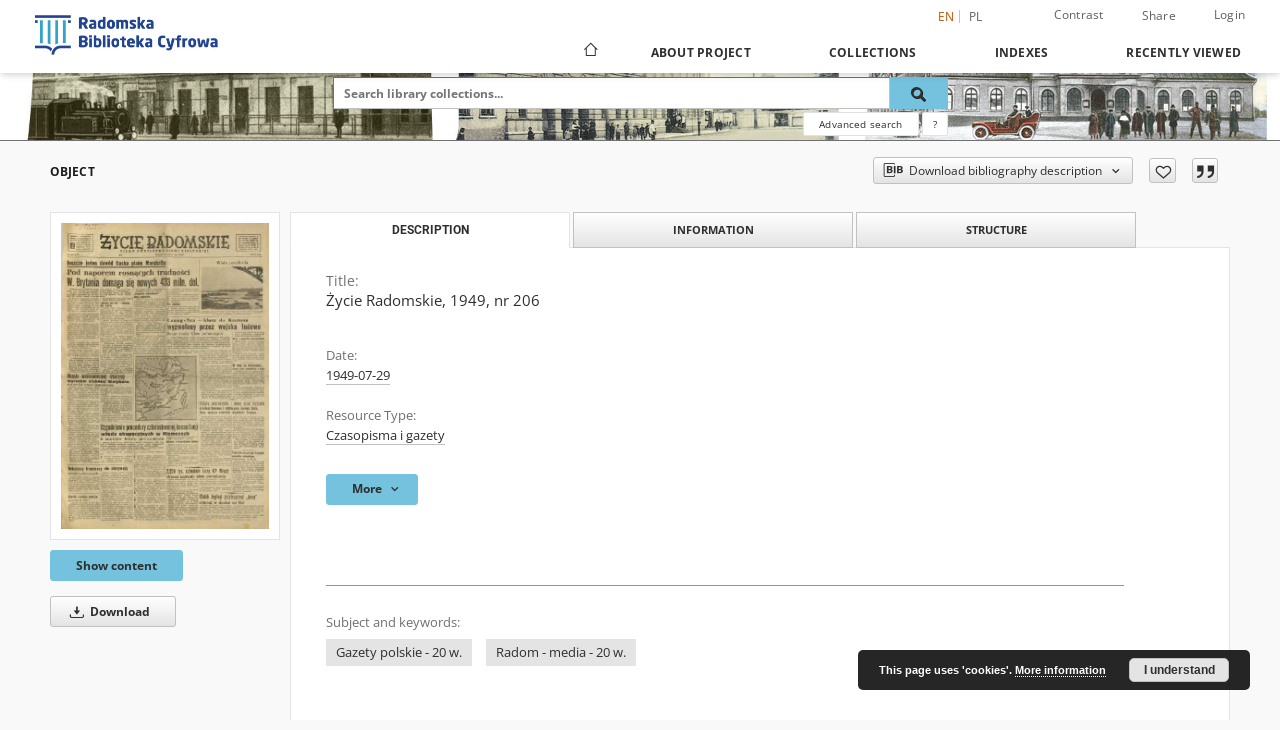

--- FILE ---
content_type: text/html;charset=utf-8
request_url: https://bc.radom.pl/dlibra/publication/19176/edition/18464
body_size: 338869
content:
<!doctype html>
<html lang="en">
	<head>
		<script src="https://bc.radom.pl/style/dlibra/default/js/script-jquery.min.js"></script>

		


<meta charset="utf-8">
<meta http-equiv="X-UA-Compatible" content="IE=edge">
<meta name="viewport" content="width=device-width, initial-scale=1">


<title>Życie Radomskie, 1949, nr 206 - Radom Digital Library</title>
<meta name="Description" content="Redaguje Kolegium" />

<meta property="og:url"                content="https://bc.radom.pl/dlibra/publication/19176/edition/18464" />
<meta property="og:type"               content="Object" />
<meta property="og:title"              content="Życie Radomskie, 1949, nr 206 - Radom Digital Library" />
<meta property="og:description"        content="Redaguje Kolegium" />
<meta property="og:image"              content="https://bc.radom.pl/image/edition/thumbnail:docmetadata/18464" />

<link rel="icon" type="image/png" href="https://bc.radom.pl/style/common/img/icons/favicon.png" sizes="16x16" media="(prefers-color-scheme: light)"> 
<link rel="icon" type="image/png" href="https://bc.radom.pl/style/common/img/icons/favicon-dark.png" sizes="16x16" media="(prefers-color-scheme: dark)"> 
<link rel="apple-touch-icon" href="https://bc.radom.pl/style/common/img/icons/apple-touch-icon.png">

<link rel="canonical" href="https://bc.radom.pl/dlibra/publication/19176/edition/18464?language=en" />

<link rel="stylesheet" href="https://bc.radom.pl/style/dlibra/default/css/libs.css?20241127155736">
<link rel="stylesheet" href="https://bc.radom.pl/style/dlibra/default/css/main.css?20241127155736">
<link rel="stylesheet" href="https://bc.radom.pl/style/dlibra/default/css/colors.css?20241127155736">
<link rel="stylesheet" href="https://bc.radom.pl/style/dlibra/default/css/custom.css?20241127155736">


	    <link rel="search"  type="application/opensearchdescription+xml" href="https://bc.radom.pl/RBC_en.xml"  title="RBC" />

										<link rel="meta" type="application/rdf+xml" href="https://bc.radom.pl/dlibra/rdf.xml?type=e&amp;id=18464"/>
	
	<link rel="schema.DC" href="http://purl.org/dc/elements/1.1/" />
	<!--type is "document" for import all tags into zotero-->
	<meta name="DC.type" content="document" />
	<meta name="DC.identifier" content="https://bc.radom.pl/publication/19176" />
	
						<meta name="DC.date" content="1949-07-29" />
											<meta name="DC.subject" content="Gazety polskie - 20 w." />
					<meta name="DC.subject" content="Radom - media - 20 w." />
								<meta name="DC.rights" content="Domena Publiczna (public domain)" />
								<meta name="DC.format" content="image/x.djvu" />
								<meta name="DC.description" content="Redaguje Kolegium" />
								<meta name="DC.publisher" content="Radom : Sp&oacute;łdzielnia Wyd. &quot;Czytelnik&quot;" />
								<meta name="DC.language" content="pol" />
								<meta name="DC.source" content="Miejska Biblioteka Publiczna w Radomiu" />
								<meta name="DC.type" content="Czasopisma i gazety" />
								<meta name="DC.issued" content="1949-07-29" />
								<meta name="DC.title" content="Życie Radomskie, 1949, nr 206" />
								<meta name="DC.relation" content="oai:bc.radom.pl:publication:19176" />
			
										<meta name="citation_title" content="Życie Radomskie, 1949, nr 206" />
						<meta name="citation_online_date" content="2013/05/07" />
		
							

			
				</head>

	<body class="">

		
		<div class="container--main">

			<header class="header--main" tabindex="-1">

  <ul class="skip-links list-unstyled">
    <li><a href="#navigationTop" class="inner" tabindex="0">Skip to main menu</a></li>
        <li><a href="#search-form" class="inner" tabindex="0">Skip to search engine</a></li>
        <li><a href="#main-content" class="inner" tabindex="0">Skip to content</a></li>
    <li><a href="#footer" tabindex="0">Skip to footer</a></li>
  </ul>

      
            
  
  <div class="container--full">
    <nav class="header--top" id="navigationTop">
      <button class="header__menu-toggle navbar-toggle collapsed visible-xs visible-sm" type="button" data-toggle="collapse" data-target="#navbar-collapse" aria-expanded="false" aria-label="Menu">
        <span class="dlibra-icon-menu"></span>
      </button>
      <ul class="header__list hidden-sm hidden-xs">
									      <li class="header__list-item header__list-item--languages hidden-xs hidden-sm">
      <a class="header__list__link header__list__link--language active" href="/" aria-label="English">
          en
      </a>
                                      <a class="header__list__link header__list__link--language" href="https://bc.radom.pl/dlibra/publication/19176/edition/18464?language=pl" aria-label="polski">pl</a>
                  </li>
      <li class="header__languages-item visible-xs visible-sm">
              <a href="https://bc.radom.pl/dlibra/publication/19176/edition/18464?language=en" class="header__languages__link active">en</a>
              <a href="https://bc.radom.pl/dlibra/publication/19176/edition/18464?language=pl" class="header__languages__link ">pl</a>
          </li>
  
				        <li class="header__list-item">
          <button class="header__list__link contrast__link" data-contrast="false">
            <span class="dlibra-icon-contrast"></span>
            Contrast
          </button>
        </li>

        <li class="header__list-item">
          <div class="a2a--header">
            <div class="a2a_kit a2a_kit_size_32 a2a_default_style" data-a2a-url="https://bc.radom.pl/dlibra/publication/19176/edition/18464?language=en">
              <a class="a2a_dd header__list__link" href="https://www.addtoany.com/share">Share</a>
            </div>
            <script>
               var a2a_config = a2a_config || {};
               a2a_config.onclick = 1;
               a2a_config.locale = "en";
               a2a_config.color_main = "D7E5ED";
               a2a_config.color_border = "9D9D9D";
               a2a_config.color_link_text = "333333";
               a2a_config.color_link_text_hover = "333333";
               a2a_config.color_bg = "d9d9d9";
               a2a_config.icon_color = "#767676";
							 a2a_config.num_services = 6;
							 a2a_config.prioritize = ["facebook", "wykop", "twitter", "pinterest", "email", "gmail"];
            </script>
            <script async src="//static.addtoany.com/menu/page.js"></script>
          </div>
        </li>
        <li class="header__list-item">
                      <a href="https://bc.radom.pl/dlibra/login?refUrl=aHR0cHM6Ly9iYy5yYWRvbS5wbC9kbGlicmEvcHVibGljYXRpb24vMTkxNzYvZWRpdGlvbi8xODQ2NA" class="header__list__link" >
              Login
            </a>
                  </li>
      </ul>
    </nav>
  </div>
  <div class="navbar menu--desktop" role="navigation">
    <div class="container--full">
      <div class="menu__header">
        <a class="menu__logo" href="https://bc.radom.pl" tabindex="0">
          <img src="https://bc.radom.pl/style/dlibra/default/img/custom-images/logo.png
" title="Radom Digital Library" alt="Radom Digital Library"/>
        </a>
      </div>
      <div class="menu__collapse js-menu" id="navbar-collapse">
					<div class="menu__back__container visible-xs visible-sm js-back-container">
					</div>
          <button class="header__menu-toggle--inner navbar-toggle collapsed visible-xs visible-sm js-close" type="button" data-toggle="collapse" data-target="#navbar-collapse" aria-expanded="false" aria-label="Close menu"></button>
          <ul class="header__languages visible-xs visible-sm">
                                <li class="header__list-item header__list-item--languages hidden-xs hidden-sm">
      <a class="header__list__link header__list__link--language active" href="/" aria-label="English">
          en
      </a>
                                      <a class="header__list__link header__list__link--language" href="https://bc.radom.pl/dlibra/publication/19176/edition/18464?language=pl" aria-label="polski">pl</a>
                  </li>
      <li class="header__languages-item visible-xs visible-sm">
              <a href="https://bc.radom.pl/dlibra/publication/19176/edition/18464?language=en" class="header__languages__link active">en</a>
              <a href="https://bc.radom.pl/dlibra/publication/19176/edition/18464?language=pl" class="header__languages__link ">pl</a>
          </li>
  
                      </ul>
          <div class="header__user visible-xs visible-sm">
                          <a href="https://bc.radom.pl/dlibra/login" class="header__user__link pull-left">
                Login
              </a>
							<a href="" class="header__user__link contrast__link" data-contrast="false">
								<span class="dlibra-icon-contrast"></span>
								Contrast
							</a>
              <div class="a2a--header header__user__a2a">
		            <div class="a2a_kit a2a_kit_size_32 a2a_default_style">
		              <a class="a2a_dd header__user__link" href="https://www.addtoany.com/share">Share</a>
		            </div>
		            <script>
		               var a2a_config = a2a_config || {};
		               a2a_config.onclick = 1;
		               a2a_config.locale = "en";
									 a2a_config.num_services = 6;
									 a2a_config.prioritize = ["facebook", "wykop", "twitter", "pinterest", "email", "gmail"];
		            </script>
		            <script async src="//static.addtoany.com/menu/page.js"></script>
		          </div>
                      </div>
          <button class="menu__back hidden js-back">
            <span class="dlibra-icon-chevron-left"></span>
            Back
          </button>
          <ul class="menu__nav nav">
            <li class=" hidden-xs hidden-sm">
                            <a href="https://bc.radom.pl" class="home" aria-label="Main page">
                <span class="dlibra-icon-home"></span>
              </a>
            </li>
                           	
						<li>
				<a href="#" class="dropdown-toggle hidden-xs hidden-sm js-section-text" data-toggle="dropdown" data-js-section>
					About Project
				</a>
				<a href="#" class="dropdown-toggle visible-xs visible-sm js-section-text" data-toggle="dropdown" data-js-section tabindex="-1">
					About Project
				</a>
								<button class="dlibra-icon-chevron-right visible-xs visible-sm dropdown-toggle dropdown-icon" title="Show/hide objects list" aria-label="Show/hide objects list"></button>
					<ul class="dropdown-menu pull-right">

		<li class="visible-xs header__current js-current">
			<span class="dlibra-icon-chevron-right"></span>
		</li>
									<li>
										<a href="https://bc.radom.pl/dlibra/text?id=Opis projektu" class="menu__nav--no-dropdown">
							Project description
									</a>
				</li>
												<li>
										<a href="https://bc.radom.pl/dlibra/text?id=faq" class="menu__nav--no-dropdown">
							Frequently asked questions
									</a>
				</li>
												<li>
															<a href="https://bc.radom.pl/dlibra/contact" class="menu__nav--no-dropdown">
							Contact
														</a>
				</li>
						</ul>
				</li>
			



                           
  <li class="">
    <a href="#" class="dropdown-toggle hidden-xs hidden-sm js-section-text" data-toggle="dropdown"  data-js-section>
      Collections
    </a>
    <a href="#" class="dropdown-toggle visible-xs visible-sm js-section-text" data-toggle="dropdown"  data-js-section tabindex="-1">
      Collections
    </a>
	    <button class="dlibra-icon-chevron-right visible-xs visible-sm dropdown-toggle dropdown-icon" title="Show/hide objects list" aria-label="Show/hide objects list"></button>
    <ul class="dropdown-menu pull-right">
      <li class="visible-xs visible-sm header__current js-current">
        <span class="dlibra-icon-chevron-right"></span>
      </li>
            	
            	<li>
				<button class="dlibra-icon-circle-plus hidden-xs hidden-sm dropdown-toggle dropdown-icon" title="Show/hide objects list" aria-label="Show/hide objects list">
		</button><a href="https://bc.radom.pl/dlibra/collectiondescription/76" class="js-section-text">
			Cultural heritage
		</a>
		<button class="dlibra-icon-chevron-right visible-xs visible-sm dropdown-toggle dropdown-icon" title="Show/hide objects list" aria-label="Show/hide objects list"></button>
		<ul class="dropdown-menu">
			<li class="visible-xs visible-sm header__current js-current">
				<span class="dlibra-icon-chevron-right"></span>
			</li>
							<li>
				<a href="https://bc.radom.pl/dlibra/collectiondescription/77" class="menu__nav--no-dropdown">
			Ancient books 
		</a>
	</li>
							<li>
				<a href="https://bc.radom.pl/dlibra/collectiondescription/80" class="menu__nav--no-dropdown">
			Books published between 1801-1945
		</a>
	</li>
							<li>
				<a href="https://bc.radom.pl/dlibra/collectiondescription/81" class="menu__nav--no-dropdown">
			Periodicals and Newspapers
		</a>
	</li>
					</ul>
	</li>
            	<li>
				<button class="dlibra-icon-circle-plus hidden-xs hidden-sm dropdown-toggle dropdown-icon" title="Show/hide objects list" aria-label="Show/hide objects list">
		</button><a href="https://bc.radom.pl/dlibra/collectiondescription/5" class="js-section-text">
			Regionalia
		</a>
		<button class="dlibra-icon-chevron-right visible-xs visible-sm dropdown-toggle dropdown-icon" title="Show/hide objects list" aria-label="Show/hide objects list"></button>
		<ul class="dropdown-menu">
			<li class="visible-xs visible-sm header__current js-current">
				<span class="dlibra-icon-chevron-right"></span>
			</li>
							<li>
				<a href="https://bc.radom.pl/dlibra/collectiondescription/6" class="menu__nav--no-dropdown">
			Periodicals and Newspapers
		</a>
	</li>
							<li>
				<a href="https://bc.radom.pl/dlibra/collectiondescription/7" class="menu__nav--no-dropdown">
			Books
		</a>
	</li>
							<li>
				<button class="dlibra-icon-circle-plus hidden-xs hidden-sm dropdown-toggle dropdown-icon" title="Show/hide objects list" aria-label="Show/hide objects list">
		</button><a href="https://bc.radom.pl/dlibra/collectiondescription/8" class="js-section-text">
			Documents of Social Life
		</a>
		<button class="dlibra-icon-chevron-right visible-xs visible-sm dropdown-toggle dropdown-icon" title="Show/hide objects list" aria-label="Show/hide objects list"></button>
		<ul class="dropdown-menu">
			<li class="visible-xs visible-sm header__current js-current">
				<span class="dlibra-icon-chevron-right"></span>
			</li>
							<li>
				<a href="https://bc.radom.pl/dlibra/collectiondescription/9" class="menu__nav--no-dropdown">
			Leaflet publication
		</a>
	</li>
							<li>
				<a href="https://bc.radom.pl/dlibra/collectiondescription/10" class="menu__nav--no-dropdown">
			Catalogs of Exhibitions
		</a>
	</li>
					</ul>
	</li>
							<li>
				<a href="https://bc.radom.pl/dlibra/collectiondescription/11" class="menu__nav--no-dropdown">
			Maps
		</a>
	</li>
							<li>
				<a href="https://bc.radom.pl/dlibra/collectiondescription/79" class="menu__nav--no-dropdown">
			Bibliographies 
		</a>
	</li>
							<li>
				<a href="https://bc.radom.pl/dlibra/collectiondescription/108" class="menu__nav--no-dropdown">
			Records
		</a>
	</li>
							<li>
				<a href="https://bc.radom.pl/dlibra/collectiondescription/109" class="menu__nav--no-dropdown">
			Gazettes
		</a>
	</li>
							<li>
				<a href="https://bc.radom.pl/dlibra/collectiondescription/213" class="menu__nav--no-dropdown">
			Bibliography of Radom and the region for the years 1945-1998
		</a>
	</li>
					</ul>
	</li>
            	<li>
				<button class="dlibra-icon-circle-plus hidden-xs hidden-sm dropdown-toggle dropdown-icon" title="Show/hide objects list" aria-label="Show/hide objects list">
		</button><a href="https://bc.radom.pl/dlibra/collectiondescription/82" class="js-section-text">
			Thematic collections
		</a>
		<button class="dlibra-icon-chevron-right visible-xs visible-sm dropdown-toggle dropdown-icon" title="Show/hide objects list" aria-label="Show/hide objects list"></button>
		<ul class="dropdown-menu">
			<li class="visible-xs visible-sm header__current js-current">
				<span class="dlibra-icon-chevron-right"></span>
			</li>
							<li>
				<button class="dlibra-icon-circle-plus hidden-xs hidden-sm dropdown-toggle dropdown-icon" title="Show/hide objects list" aria-label="Show/hide objects list">
		</button><a href="https://bc.radom.pl/dlibra/collectiondescription/88" class="js-section-text">
			June 1976
		</a>
		<button class="dlibra-icon-chevron-right visible-xs visible-sm dropdown-toggle dropdown-icon" title="Show/hide objects list" aria-label="Show/hide objects list"></button>
		<ul class="dropdown-menu">
			<li class="visible-xs visible-sm header__current js-current">
				<span class="dlibra-icon-chevron-right"></span>
			</li>
							<li>
				<a href="https://bc.radom.pl/dlibra/collectiondescription/89" class="menu__nav--no-dropdown">
			Periodicals and Newspapers
		</a>
	</li>
							<li>
				<button class="dlibra-icon-circle-plus hidden-xs hidden-sm dropdown-toggle dropdown-icon" title="Show/hide objects list" aria-label="Show/hide objects list">
		</button><a href="https://bc.radom.pl/dlibra/collectiondescription/90" class="js-section-text">
			Documents of Social Life
		</a>
		<button class="dlibra-icon-chevron-right visible-xs visible-sm dropdown-toggle dropdown-icon" title="Show/hide objects list" aria-label="Show/hide objects list"></button>
		<ul class="dropdown-menu">
			<li class="visible-xs visible-sm header__current js-current">
				<span class="dlibra-icon-chevron-right"></span>
			</li>
							<li>
				<a href="https://bc.radom.pl/dlibra/collectiondescription/91" class="menu__nav--no-dropdown">
			Legal letters
		</a>
	</li>
							<li>
				<a href="https://bc.radom.pl/dlibra/collectiondescription/92" class="menu__nav--no-dropdown">
			Posters
		</a>
	</li>
							<li>
				<a href="https://bc.radom.pl/dlibra/collectiondescription/98" class="menu__nav--no-dropdown">
			Handbills
		</a>
	</li>
							<li>
				<a href="https://bc.radom.pl/dlibra/collectiondescription/99" class="menu__nav--no-dropdown">
			Union letters
		</a>
	</li>
							<li>
				<a href="https://bc.radom.pl/dlibra/collectiondescription/100" class="menu__nav--no-dropdown">
			Letters
		</a>
	</li>
							<li>
				<a href="https://bc.radom.pl/dlibra/collectiondescription/101" class="menu__nav--no-dropdown">
			Notes
		</a>
	</li>
							<li>
				<a href="https://bc.radom.pl/dlibra/collectiondescription/102" class="menu__nav--no-dropdown">
			Leaflet publication
		</a>
	</li>
					</ul>
	</li>
					</ul>
	</li>
							<li>
				<button class="dlibra-icon-circle-plus hidden-xs hidden-sm dropdown-toggle dropdown-icon" title="Show/hide objects list" aria-label="Show/hide objects list">
		</button><a href="https://bc.radom.pl/dlibra/collectiondescription/103" class="js-section-text">
			Jan Kochanowski
		</a>
		<button class="dlibra-icon-chevron-right visible-xs visible-sm dropdown-toggle dropdown-icon" title="Show/hide objects list" aria-label="Show/hide objects list"></button>
		<ul class="dropdown-menu">
			<li class="visible-xs visible-sm header__current js-current">
				<span class="dlibra-icon-chevron-right"></span>
			</li>
							<li>
				<a href="https://bc.radom.pl/dlibra/collectiondescription/104" class="menu__nav--no-dropdown">
			Literary
		</a>
	</li>
							<li>
				<a href="https://bc.radom.pl/dlibra/collectiondescription/105" class="menu__nav--no-dropdown">
			Sources
		</a>
	</li>
					</ul>
	</li>
							<li>
				<button class="dlibra-icon-circle-plus hidden-xs hidden-sm dropdown-toggle dropdown-icon" title="Show/hide objects list" aria-label="Show/hide objects list">
		</button><a href="https://bc.radom.pl/dlibra/collectiondescription/106" class="js-section-text">
			Walery Przyborowski
		</a>
		<button class="dlibra-icon-chevron-right visible-xs visible-sm dropdown-toggle dropdown-icon" title="Show/hide objects list" aria-label="Show/hide objects list"></button>
		<ul class="dropdown-menu">
			<li class="visible-xs visible-sm header__current js-current">
				<span class="dlibra-icon-chevron-right"></span>
			</li>
							<li>
				<a href="https://bc.radom.pl/dlibra/collectiondescription/107" class="menu__nav--no-dropdown">
			Literary
		</a>
	</li>
					</ul>
	</li>
							<li>
				<button class="dlibra-icon-circle-plus hidden-xs hidden-sm dropdown-toggle dropdown-icon" title="Show/hide objects list" aria-label="Show/hide objects list">
		</button><a href="https://bc.radom.pl/dlibra/collectiondescription/110" class="js-section-text">
			Miejska Biblioteka Publiczna w Radomiu publishing
		</a>
		<button class="dlibra-icon-chevron-right visible-xs visible-sm dropdown-toggle dropdown-icon" title="Show/hide objects list" aria-label="Show/hide objects list"></button>
		<ul class="dropdown-menu">
			<li class="visible-xs visible-sm header__current js-current">
				<span class="dlibra-icon-chevron-right"></span>
			</li>
							<li>
				<a href="https://bc.radom.pl/dlibra/collectiondescription/111" class="menu__nav--no-dropdown">
			Bibliographies
		</a>
	</li>
							<li>
				<a href="https://bc.radom.pl/dlibra/collectiondescription/112" class="menu__nav--no-dropdown">
			Journal
		</a>
	</li>
							<li>
				<a href="https://bc.radom.pl/dlibra/collectiondescription/113" class="menu__nav--no-dropdown">
			Others Publications
		</a>
	</li>
							<li>
				<a href="https://bc.radom.pl/dlibra/collectiondescription/114" class="menu__nav--no-dropdown">
			Records
		</a>
	</li>
					</ul>
	</li>
							<li>
				<a href="https://bc.radom.pl/dlibra/collectiondescription/117" class="menu__nav--no-dropdown">
			The January Uprising of 1863
		</a>
	</li>
							<li>
				<a href="https://bc.radom.pl/dlibra/collectiondescription/150" class="menu__nav--no-dropdown">
			Photographs
		</a>
	</li>
							<li>
				<a href="https://bc.radom.pl/dlibra/collectiondescription/200" class="menu__nav--no-dropdown">
			Jerzy Piechowski
		</a>
	</li>
							<li>
				<a href="https://bc.radom.pl/dlibra/collectiondescription/212" class="menu__nav--no-dropdown">
			Autographs from books for the Public Library in Radom
		</a>
	</li>
							<li>
				<a href="https://bc.radom.pl/dlibra/collectiondescription/221" class="menu__nav--no-dropdown">
			Danuta Tomczyk
		</a>
	</li>
					</ul>
	</li>
            	<li>
				<button class="dlibra-icon-circle-plus hidden-xs hidden-sm dropdown-toggle dropdown-icon" title="Show/hide objects list" aria-label="Show/hide objects list">
		</button><a href="https://bc.radom.pl/dlibra/collectiondescription/83" class="js-section-text">
			Resources of the institutions collaborating with RBC
		</a>
		<button class="dlibra-icon-chevron-right visible-xs visible-sm dropdown-toggle dropdown-icon" title="Show/hide objects list" aria-label="Show/hide objects list"></button>
		<ul class="dropdown-menu">
			<li class="visible-xs visible-sm header__current js-current">
				<span class="dlibra-icon-chevron-right"></span>
			</li>
							<li>
				<button class="dlibra-icon-circle-plus hidden-xs hidden-sm dropdown-toggle dropdown-icon" title="Show/hide objects list" aria-label="Show/hide objects list">
		</button><a href="https://bc.radom.pl/dlibra/collectiondescription/84" class="js-section-text">
			Archiwum Państwowe in Radom
		</a>
		<button class="dlibra-icon-chevron-right visible-xs visible-sm dropdown-toggle dropdown-icon" title="Show/hide objects list" aria-label="Show/hide objects list"></button>
		<ul class="dropdown-menu">
			<li class="visible-xs visible-sm header__current js-current">
				<span class="dlibra-icon-chevron-right"></span>
			</li>
							<li>
				<a href="https://bc.radom.pl/dlibra/collectiondescription/115" class="menu__nav--no-dropdown">
			Periodicals and Newspapers
		</a>
	</li>
							<li>
				<a href="https://bc.radom.pl/dlibra/collectiondescription/116" class="menu__nav--no-dropdown">
			Books
		</a>
	</li>
					</ul>
	</li>
							<li>
				<a href="https://bc.radom.pl/dlibra/collectiondescription/85" class="menu__nav--no-dropdown">
			Biblioteka Pedagogiczna in Radom
		</a>
	</li>
							<li>
				<button class="dlibra-icon-circle-plus hidden-xs hidden-sm dropdown-toggle dropdown-icon" title="Show/hide objects list" aria-label="Show/hide objects list">
		</button><a href="https://bc.radom.pl/dlibra/collectiondescription/151" class="js-section-text">
			Diocese of Radom Parish libraries
		</a>
		<button class="dlibra-icon-chevron-right visible-xs visible-sm dropdown-toggle dropdown-icon" title="Show/hide objects list" aria-label="Show/hide objects list"></button>
		<ul class="dropdown-menu">
			<li class="visible-xs visible-sm header__current js-current">
				<span class="dlibra-icon-chevron-right"></span>
			</li>
							<li>
				<button class="dlibra-icon-circle-plus hidden-xs hidden-sm dropdown-toggle dropdown-icon" title="Show/hide objects list" aria-label="Show/hide objects list">
		</button><a href="https://bc.radom.pl/dlibra/collectiondescription/177" class="js-section-text">
			Deanary of Iłża
		</a>
		<button class="dlibra-icon-chevron-right visible-xs visible-sm dropdown-toggle dropdown-icon" title="Show/hide objects list" aria-label="Show/hide objects list"></button>
		<ul class="dropdown-menu">
			<li class="visible-xs visible-sm header__current js-current">
				<span class="dlibra-icon-chevron-right"></span>
			</li>
							<li>
				<button class="dlibra-icon-circle-plus hidden-xs hidden-sm dropdown-toggle dropdown-icon" title="Show/hide objects list" aria-label="Show/hide objects list">
		</button><a href="https://bc.radom.pl/dlibra/collectiondescription/178" class="js-section-text">
			The Assumption of the Virgin Mary Parish in Iłża
		</a>
		<button class="dlibra-icon-chevron-right visible-xs visible-sm dropdown-toggle dropdown-icon" title="Show/hide objects list" aria-label="Show/hide objects list"></button>
		<ul class="dropdown-menu">
			<li class="visible-xs visible-sm header__current js-current">
				<span class="dlibra-icon-chevron-right"></span>
			</li>
							<li>
				<a href="https://bc.radom.pl/dlibra/collectiondescription/179" class="menu__nav--no-dropdown">
			Ancient books
		</a>
	</li>
							<li>
				<a href="https://bc.radom.pl/dlibra/collectiondescription/180" class="menu__nav--no-dropdown">
			Books published between 1801-1945
		</a>
	</li>
							<li>
				<a href="https://bc.radom.pl/dlibra/collectiondescription/181" class="menu__nav--no-dropdown">
			Periodicals and Newspapers
		</a>
	</li>
					</ul>
	</li>
					</ul>
	</li>
							<li>
				<button class="dlibra-icon-circle-plus hidden-xs hidden-sm dropdown-toggle dropdown-icon" title="Show/hide objects list" aria-label="Show/hide objects list">
		</button><a href="https://bc.radom.pl/dlibra/collectiondescription/184" class="js-section-text">
			Deanery of Jedlińsk
		</a>
		<button class="dlibra-icon-chevron-right visible-xs visible-sm dropdown-toggle dropdown-icon" title="Show/hide objects list" aria-label="Show/hide objects list"></button>
		<ul class="dropdown-menu">
			<li class="visible-xs visible-sm header__current js-current">
				<span class="dlibra-icon-chevron-right"></span>
			</li>
							<li>
				<a href="https://bc.radom.pl/dlibra/collectiondescription/185" class="menu__nav--no-dropdown">
			St. Bartholomew parish in Wsola
		</a>
	</li>
							<li>
				<a href="https://bc.radom.pl/dlibra/collectiondescription/192" class="menu__nav--no-dropdown">
			St. Peter and St. Andrew Parish in Jedlińsk
		</a>
	</li>
							<li>
				<a href="https://bc.radom.pl/dlibra/collectiondescription/193" class="menu__nav--no-dropdown">
			The Parish of Birth of Blessed Virgin Mary in Stara Błotnica
		</a>
	</li>
							<li>
				<a href="https://bc.radom.pl/dlibra/collectiondescription/194" class="menu__nav--no-dropdown">
			The Parish of Immaculate Heart of Blessed Virgin Mary in Bierwce
		</a>
	</li>
							<li>
				<a href="https://bc.radom.pl/dlibra/collectiondescription/195" class="menu__nav--no-dropdown">
			 St. Claus parish in Jankowice
		</a>
	</li>
							<li>
				<a href="https://bc.radom.pl/dlibra/collectiondescription/196" class="menu__nav--no-dropdown">
			Assumption of Blessed Virgin Mary parish in Goryń
		</a>
	</li>
							<li>
				<a href="https://bc.radom.pl/dlibra/collectiondescription/198" class="menu__nav--no-dropdown">
			The Annunciation of Blessed Virgin Mary parish in Jankowice
		</a>
	</li>
					</ul>
	</li>
							<li>
				<button class="dlibra-icon-circle-plus hidden-xs hidden-sm dropdown-toggle dropdown-icon" title="Show/hide objects list" aria-label="Show/hide objects list">
		</button><a href="https://bc.radom.pl/dlibra/collectiondescription/166" class="js-section-text">
			Deanery of Przytyk
		</a>
		<button class="dlibra-icon-chevron-right visible-xs visible-sm dropdown-toggle dropdown-icon" title="Show/hide objects list" aria-label="Show/hide objects list"></button>
		<ul class="dropdown-menu">
			<li class="visible-xs visible-sm header__current js-current">
				<span class="dlibra-icon-chevron-right"></span>
			</li>
							<li>
				<a href="https://bc.radom.pl/dlibra/collectiondescription/167" class="menu__nav--no-dropdown">
			The Feast of the Holy Cross Parish in Przytyk
		</a>
	</li>
							<li>
				<a href="https://bc.radom.pl/dlibra/collectiondescription/168" class="menu__nav--no-dropdown">
			St. Dorothy Parish in Potworów
		</a>
	</li>
							<li>
				<a href="https://bc.radom.pl/dlibra/collectiondescription/169" class="menu__nav--no-dropdown">
			St. Stanislaw bp. and m. Parish in Kostrzyn
		</a>
	</li>
							<li>
				<a href="https://bc.radom.pl/dlibra/collectiondescription/170" class="menu__nav--no-dropdown">
			St. Teresa of Ávila Parish in Wyśmierzyce
		</a>
	</li>
							<li>
				<a href="https://bc.radom.pl/dlibra/collectiondescription/171" class="menu__nav--no-dropdown">
			Visitation of the Blessed Virgin Mary Parish in Bukówno
		</a>
	</li>
							<li>
				<a href="https://bc.radom.pl/dlibra/collectiondescription/172" class="menu__nav--no-dropdown">
			St. Lawrence Parish in Wrzos
		</a>
	</li>
							<li>
				<a href="https://bc.radom.pl/dlibra/collectiondescription/173" class="menu__nav--no-dropdown">
			Ste. Marie Madeleine Parish in Wrzeszów
		</a>
	</li>
							<li>
				<a href="https://bc.radom.pl/dlibra/collectiondescription/197" class="menu__nav--no-dropdown">
			St. John the Baptist parish in Kaszów
		</a>
	</li>
					</ul>
	</li>
							<li>
				<button class="dlibra-icon-circle-plus hidden-xs hidden-sm dropdown-toggle dropdown-icon" title="Show/hide objects list" aria-label="Show/hide objects list">
		</button><a href="https://bc.radom.pl/dlibra/collectiondescription/176" class="js-section-text">
			Deanary of Szydłowiec
		</a>
		<button class="dlibra-icon-chevron-right visible-xs visible-sm dropdown-toggle dropdown-icon" title="Show/hide objects list" aria-label="Show/hide objects list"></button>
		<ul class="dropdown-menu">
			<li class="visible-xs visible-sm header__current js-current">
				<span class="dlibra-icon-chevron-right"></span>
			</li>
							<li>
				<button class="dlibra-icon-circle-plus hidden-xs hidden-sm dropdown-toggle dropdown-icon" title="Show/hide objects list" aria-label="Show/hide objects list">
		</button><a href="https://bc.radom.pl/dlibra/collectiondescription/188" class="js-section-text">
			St. Zygmunt Parish in Szydłowiec
		</a>
		<button class="dlibra-icon-chevron-right visible-xs visible-sm dropdown-toggle dropdown-icon" title="Show/hide objects list" aria-label="Show/hide objects list"></button>
		<ul class="dropdown-menu">
			<li class="visible-xs visible-sm header__current js-current">
				<span class="dlibra-icon-chevron-right"></span>
			</li>
							<li>
				<a href="https://bc.radom.pl/dlibra/collectiondescription/189" class="menu__nav--no-dropdown">
			Anciet books
		</a>
	</li>
							<li>
				<a href="https://bc.radom.pl/dlibra/collectiondescription/190" class="menu__nav--no-dropdown">
			Books published between 1801-1945
		</a>
	</li>
							<li>
				<a href="https://bc.radom.pl/dlibra/collectiondescription/191" class="menu__nav--no-dropdown">
			Periodicals and Newspapers
		</a>
	</li>
					</ul>
	</li>
					</ul>
	</li>
							<li>
				<button class="dlibra-icon-circle-plus hidden-xs hidden-sm dropdown-toggle dropdown-icon" title="Show/hide objects list" aria-label="Show/hide objects list">
		</button><a href="https://bc.radom.pl/dlibra/collectiondescription/174" class="js-section-text">
			Deanery of Zwoleń
		</a>
		<button class="dlibra-icon-chevron-right visible-xs visible-sm dropdown-toggle dropdown-icon" title="Show/hide objects list" aria-label="Show/hide objects list"></button>
		<ul class="dropdown-menu">
			<li class="visible-xs visible-sm header__current js-current">
				<span class="dlibra-icon-chevron-right"></span>
			</li>
							<li>
				<a href="https://bc.radom.pl/dlibra/collectiondescription/175" class="menu__nav--no-dropdown">
			The Feast of the Holy Cross Parish in Zwoleń
		</a>
	</li>
					</ul>
	</li>
							<li>
				<button class="dlibra-icon-circle-plus hidden-xs hidden-sm dropdown-toggle dropdown-icon" title="Show/hide objects list" aria-label="Show/hide objects list">
		</button><a href="https://bc.radom.pl/dlibra/collectiondescription/206" class="js-section-text">
			Deanary of Radom
		</a>
		<button class="dlibra-icon-chevron-right visible-xs visible-sm dropdown-toggle dropdown-icon" title="Show/hide objects list" aria-label="Show/hide objects list"></button>
		<ul class="dropdown-menu">
			<li class="visible-xs visible-sm header__current js-current">
				<span class="dlibra-icon-chevron-right"></span>
			</li>
							<li>
				<a href="https://bc.radom.pl/dlibra/collectiondescription/207" class="menu__nav--no-dropdown">
			The Sacred Heart of Jesus Parish in Radom
		</a>
	</li>
							<li>
				<a href="https://bc.radom.pl/dlibra/collectiondescription/209" class="menu__nav--no-dropdown">
			St. John the Baptist Parish in Radom
		</a>
	</li>
							<li>
				<a href="https://bc.radom.pl/dlibra/collectiondescription/210" class="menu__nav--no-dropdown">
			Saint Jacob Apostle Parish in Skaryszew
		</a>
	</li>
					</ul>
	</li>
							<li>
				<button class="dlibra-icon-circle-plus hidden-xs hidden-sm dropdown-toggle dropdown-icon" title="Show/hide objects list" aria-label="Show/hide objects list">
		</button><a href="https://bc.radom.pl/dlibra/collectiondescription/216" class="js-section-text">
			Deanary of Przysucha
		</a>
		<button class="dlibra-icon-chevron-right visible-xs visible-sm dropdown-toggle dropdown-icon" title="Show/hide objects list" aria-label="Show/hide objects list"></button>
		<ul class="dropdown-menu">
			<li class="visible-xs visible-sm header__current js-current">
				<span class="dlibra-icon-chevron-right"></span>
			</li>
							<li>
				<a href="https://bc.radom.pl/dlibra/collectiondescription/217" class="menu__nav--no-dropdown">
			St. Catherine Parish in Wieniawa
		</a>
	</li>
					</ul>
	</li>
					</ul>
	</li>
							<li>
				<button class="dlibra-icon-circle-plus hidden-xs hidden-sm dropdown-toggle dropdown-icon" title="Show/hide objects list" aria-label="Show/hide objects list">
		</button><a href="https://bc.radom.pl/dlibra/collectiondescription/130" class="js-section-text">
			The county libraries of Radom
		</a>
		<button class="dlibra-icon-chevron-right visible-xs visible-sm dropdown-toggle dropdown-icon" title="Show/hide objects list" aria-label="Show/hide objects list"></button>
		<ul class="dropdown-menu">
			<li class="visible-xs visible-sm header__current js-current">
				<span class="dlibra-icon-chevron-right"></span>
			</li>
							<li>
				<button class="dlibra-icon-circle-plus hidden-xs hidden-sm dropdown-toggle dropdown-icon" title="Show/hide objects list" aria-label="Show/hide objects list">
		</button><a href="https://bc.radom.pl/dlibra/collectiondescription/131" class="js-section-text">
			Iłża Municipal and Communal Public Library
		</a>
		<button class="dlibra-icon-chevron-right visible-xs visible-sm dropdown-toggle dropdown-icon" title="Show/hide objects list" aria-label="Show/hide objects list"></button>
		<ul class="dropdown-menu">
			<li class="visible-xs visible-sm header__current js-current">
				<span class="dlibra-icon-chevron-right"></span>
			</li>
							<li>
				<a href="https://bc.radom.pl/dlibra/collectiondescription/132" class="menu__nav--no-dropdown">
			Periodicals and Newspapers 
		</a>
	</li>
							<li>
				<a href="https://bc.radom.pl/dlibra/collectiondescription/133" class="menu__nav--no-dropdown">
			Books
		</a>
	</li>
					</ul>
	</li>
							<li>
				<a href="https://bc.radom.pl/dlibra/collectiondescription/136" class="menu__nav--no-dropdown">
			Wierzbica Public Library District
		</a>
	</li>
							<li>
				<a href="https://bc.radom.pl/dlibra/collectiondescription/146" class="menu__nav--no-dropdown">
			Jedlnia Letnisko District Public Library
		</a>
	</li>
							<li>
				<a href="https://bc.radom.pl/dlibra/collectiondescription/147" class="menu__nav--no-dropdown">
			Jedlińsk District Public Library
		</a>
	</li>
							<li>
				<a href="https://bc.radom.pl/dlibra/collectiondescription/148" class="menu__nav--no-dropdown">
			Skaryszew Public Library
		</a>
	</li>
							<li>
				<a href="https://bc.radom.pl/dlibra/collectiondescription/149" class="menu__nav--no-dropdown">
			Pionki Public Library
		</a>
	</li>
							<li>
				<a href="https://bc.radom.pl/dlibra/collectiondescription/183" class="menu__nav--no-dropdown">
			Jastrzębia District Public Library 
		</a>
	</li>
							<li>
				<a href="https://bc.radom.pl/dlibra/collectiondescription/202" class="menu__nav--no-dropdown">
			Jedlnia District Public Library
		</a>
	</li>
					</ul>
	</li>
							<li>
				<a href="https://bc.radom.pl/dlibra/collectiondescription/159" class="menu__nav--no-dropdown">
			Centrum Kształcenia Ustawicznego im. Tadeusza Kościuszki
		</a>
	</li>
							<li>
				<a href="https://bc.radom.pl/dlibra/collectiondescription/134" class="menu__nav--no-dropdown">
			Harcerski Klub Turystyczny Bra-De-Li
		</a>
	</li>
							<li>
				<a href="https://bc.radom.pl/dlibra/collectiondescription/118" class="menu__nav--no-dropdown">
			Muzeum Historii Polski w Warszawie
		</a>
	</li>
							<li>
				<a href="https://bc.radom.pl/dlibra/collectiondescription/215" class="menu__nav--no-dropdown">
			Museum of Jacek Malczewski
		</a>
	</li>
							<li>
				<a href="https://bc.radom.pl/dlibra/collectiondescription/165" class="menu__nav--no-dropdown">
			The Regional museum in Iłża
		</a>
	</li>
							<li>
				<a href="https://bc.radom.pl/dlibra/collectiondescription/203" class="menu__nav--no-dropdown">
			Muzeum Regionalne w Kozienicach  im. prof. Tomasza Mikockiego
		</a>
	</li>
							<li>
				<a href="https://bc.radom.pl/dlibra/collectiondescription/119" class="menu__nav--no-dropdown">
			Muzeum Wsi Radomskiej w Radomiu
		</a>
	</li>
							<li>
				<a href="https://bc.radom.pl/dlibra/collectiondescription/161" class="menu__nav--no-dropdown">
			Polish Red Cross. Departament of Radom
		</a>
	</li>
							<li>
				<button class="dlibra-icon-circle-plus hidden-xs hidden-sm dropdown-toggle dropdown-icon" title="Show/hide objects list" aria-label="Show/hide objects list">
		</button><a href="https://bc.radom.pl/dlibra/collectiondescription/87" class="js-section-text">
			Polskie Towarzystwo Turystyczno-Krajoznawcze. Oddział Miejski (Radom)
		</a>
		<button class="dlibra-icon-chevron-right visible-xs visible-sm dropdown-toggle dropdown-icon" title="Show/hide objects list" aria-label="Show/hide objects list"></button>
		<ul class="dropdown-menu">
			<li class="visible-xs visible-sm header__current js-current">
				<span class="dlibra-icon-chevron-right"></span>
			</li>
							<li>
				<a href="https://bc.radom.pl/dlibra/collectiondescription/164" class="menu__nav--no-dropdown">
			Maps
		</a>
	</li>
					</ul>
	</li>
							<li>
				<a href="https://bc.radom.pl/dlibra/collectiondescription/86" class="menu__nav--no-dropdown">
			Radomskie Towarzystwo Naukowe
		</a>
	</li>
							<li>
				<a href="https://bc.radom.pl/dlibra/collectiondescription/143" class="menu__nav--no-dropdown">
			Regionalne Centrum Biblioteczno-Multimedialne Szydłowieckiego Centrum Kultury i Sportu - Zamek
		</a>
	</li>
							<li>
				<button class="dlibra-icon-circle-plus hidden-xs hidden-sm dropdown-toggle dropdown-icon" title="Show/hide objects list" aria-label="Show/hide objects list">
		</button><a href="https://bc.radom.pl/dlibra/collectiondescription/137" class="js-section-text">
			The county school of Radom
		</a>
		<button class="dlibra-icon-chevron-right visible-xs visible-sm dropdown-toggle dropdown-icon" title="Show/hide objects list" aria-label="Show/hide objects list"></button>
		<ul class="dropdown-menu">
			<li class="visible-xs visible-sm header__current js-current">
				<span class="dlibra-icon-chevron-right"></span>
			</li>
							<li>
				<a href="https://bc.radom.pl/dlibra/collectiondescription/139" class="menu__nav--no-dropdown">
			Publiczna Szkoła Podstawowa im. Stefana Żeromskiego w Wierzbicy
		</a>
	</li>
							<li>
				<a href="https://bc.radom.pl/dlibra/collectiondescription/140" class="menu__nav--no-dropdown">
			Publiczna Szkoła Podstawowa w Łączanach
		</a>
	</li>
							<li>
				<a href="https://bc.radom.pl/dlibra/collectiondescription/141" class="menu__nav--no-dropdown">
			Publiczna Szkoła Podstawowa w Polanach
		</a>
	</li>
							<li>
				<a href="https://bc.radom.pl/dlibra/collectiondescription/142" class="menu__nav--no-dropdown">
			Publiczna Szkoła Podstawowa w Rudzie Wielkiej
		</a>
	</li>
							<li>
				<a href="https://bc.radom.pl/dlibra/collectiondescription/199" class="menu__nav--no-dropdown">
			Zespół Szkół Publicznych im. Kardynała Stefana Wyszyńskiego w Wierzchowinach
		</a>
	</li>
							<li>
				<a href="https://bc.radom.pl/dlibra/collectiondescription/201" class="menu__nav--no-dropdown">
			Zespół Szkół Publicznych im. Witolda Gombrowicza we Wsoli
		</a>
	</li>
							<li>
				<a href="https://bc.radom.pl/dlibra/collectiondescription/214" class="menu__nav--no-dropdown">
			Zespół Szkolno-Przedszkolny w Jedlińsku
		</a>
	</li>
							<li>
				<a href="https://bc.radom.pl/dlibra/collectiondescription/219" class="menu__nav--no-dropdown">
			Publiczna Szkoła Podstawowa im. Batalionów Chłopskich w Starych Zawadach
		</a>
	</li>
					</ul>
	</li>
							<li>
				<a href="https://bc.radom.pl/dlibra/collectiondescription/204" class="menu__nav--no-dropdown">
			Lutheran Church in Radom
		</a>
	</li>
							<li>
				<a href="https://bc.radom.pl/dlibra/collectiondescription/205" class="menu__nav--no-dropdown">
			The Jan Kochanowski Popular Theatre in Radom
		</a>
	</li>
							<li>
				<a href="https://bc.radom.pl/dlibra/collectiondescription/211" class="menu__nav--no-dropdown">
			WKS Czarni Radom
		</a>
	</li>
							<li>
				<a href="https://bc.radom.pl/dlibra/collectiondescription/218" class="menu__nav--no-dropdown">
			The Casimir Pulaski Museum in Warka
		</a>
	</li>
					</ul>
	</li>
            	<li>
				<a href="https://bc.radom.pl/dlibra/collectiondescription/44" class="menu__nav--no-dropdown">
			Exhibitions
		</a>
	</li>
          </ul>
  </li>


                           


<li>
	<a href="#" class="dropdown-toggle hidden-xs hidden-sm js-section-text" data-toggle="dropdown" data-js-section >
		Indexes
	</a>
	<a href="#" class="dropdown-toggle visible-xs visible-sm js-section-text" data-toggle="dropdown" data-js-section  tabindex="-1">
		Indexes
	</a>
		<button class="dlibra-icon-chevron-right visible-xs visible-sm dropdown-toggle dropdown-icon" title="Show/hide objects list" aria-label="Show/hide objects list"></button>
	<ul class="dropdown-menu pull-right">
		<li class="visible-xs visible-sm header__current js-current">
			<span class="dlibra-icon-chevron-right"></span>
		</li>
					<li title="Dublin Core Metadata Element Set, Version 1.1">
				<button class="dlibra-icon-circle-plus hidden-xs hidden-sm dropdown-toggle dropdown-icon" title="Show/hide sub-attributes list" aria-label="Show/hide sub-attributes list">
		</button><a href="https://bc.radom.pl/dlibra/indexsearch?rdfName=DC&amp;ipp=60&amp;p=0" class="js-section-text">
			Dublin Core ver.1.1
		</a>
		<button class="dlibra-icon-chevron-right visible-xs visible-sm dropdown-toggle dropdown-icon" title="Show/hide sub-attributes list" aria-label="Show/hide sub-attributes list"></button>
		<ul class="dropdown-menu">
			<li class="visible-xs visible-sm header__current js-current">
				<span class="dlibra-icon-chevron-right"></span>
			</li>
							<li title="A name given to the resource.">
				<a href="https://bc.radom.pl/dlibra/indexsearch?rdfName=Title&amp;ipp=60&amp;p=0" class="menu__nav--no-dropdown">
			Title
		</a>
	</li>
							<li title="An entity primarily responsible for making the content of the resource.">
				<a href="https://bc.radom.pl/dlibra/indexsearch?rdfName=Creator&amp;ipp=60&amp;p=0" class="menu__nav--no-dropdown">
			Creator
		</a>
	</li>
							<li title="">
				<a href="https://bc.radom.pl/dlibra/indexsearch?rdfName=Contributor&amp;ipp=60&amp;p=0" class="menu__nav--no-dropdown">
			Co-author
		</a>
	</li>
							<li title="The topic of the content of the resource.">
				<a href="https://bc.radom.pl/dlibra/indexsearch?rdfName=Subject&amp;ipp=60&amp;p=0" class="menu__nav--no-dropdown">
			Subject and Keywords
		</a>
	</li>
							<li title="An account of the content of the resource.">
				<a href="https://bc.radom.pl/dlibra/indexsearch?rdfName=Description&amp;ipp=60&amp;p=0" class="menu__nav--no-dropdown">
			Description
		</a>
	</li>
							<li title="An entity responsible for making the resource available.">
				<a href="https://bc.radom.pl/dlibra/indexsearch?rdfName=Publisher&amp;ipp=60&amp;p=0" class="menu__nav--no-dropdown">
			Publisher
		</a>
	</li>
							<li title="A date associated with an event in the life cycle of the resource">
				<a href="https://bc.radom.pl/dlibra/indexsearch?rdfName=Date&amp;ipp=60&amp;p=0" class="menu__nav--no-dropdown">
			Date
		</a>
	</li>
							<li title="The nature or genre of the content of the resource.">
				<a href="https://bc.radom.pl/dlibra/indexsearch?rdfName=Type&amp;ipp=60&amp;p=0" class="menu__nav--no-dropdown">
			Resource Type
		</a>
	</li>
							<li title="The physical or digital manifestation of the resource.">
				<a href="https://bc.radom.pl/dlibra/indexsearch?rdfName=Format&amp;ipp=60&amp;p=0" class="menu__nav--no-dropdown">
			Format
		</a>
	</li>
							<li title="An unambiguous reference to the resource within a given context.">
				<a href="https://bc.radom.pl/dlibra/indexsearch?rdfName=Identifier&amp;ipp=60&amp;p=0" class="menu__nav--no-dropdown">
			Resource Identifier
		</a>
	</li>
							<li title="A language of the intellectual content of the resource.">
				<a href="https://bc.radom.pl/dlibra/indexsearch?rdfName=Language&amp;ipp=60&amp;p=0" class="menu__nav--no-dropdown">
			Language
		</a>
	</li>
							<li title="Information about rights held in and over the resource.">
				<a href="https://bc.radom.pl/dlibra/indexsearch?rdfName=Rights&amp;ipp=60&amp;p=0" class="menu__nav--no-dropdown">
			Rights Management
		</a>
	</li>
							<li title="">
				<a href="https://bc.radom.pl/dlibra/indexsearch?rdfName=Identyfikatorobiektucyfrowego&amp;ipp=60&amp;p=0" class="menu__nav--no-dropdown">
			Digital object identifier
		</a>
	</li>
							<li title="">
				<a href="https://bc.radom.pl/dlibra/indexsearch?rdfName=Source&amp;ipp=60&amp;p=0" class="menu__nav--no-dropdown">
			Source
		</a>
	</li>
							<li title="">
				<a href="https://bc.radom.pl/dlibra/indexsearch?rdfName=Coverage&amp;ipp=60&amp;p=0" class="menu__nav--no-dropdown">
			Coverage
		</a>
	</li>
							<li title="">
				<a href="https://bc.radom.pl/dlibra/indexsearch?rdfName=Financingsource&amp;ipp=60&amp;p=0" class="menu__nav--no-dropdown">
			Financing source
		</a>
	</li>
					</ul>
	</li>
					<li title="User tags">
				<a href="https://bc.radom.pl/dlibra/indexsearch?rdfName=tags&amp;ipp=60&amp;p=0" class="menu__nav--no-dropdown">
			Tags
		</a>
	</li>
					<li title="An entity responsible for making contributions to the resource.">
				<a href="https://bc.radom.pl/dlibra/indexsearch?rdfName=GroupTitle2&amp;ipp=60&amp;p=0" class="menu__nav--no-dropdown">
			Group publication title
		</a>
	</li>
			</ul>
</li>


                           <li>
    <button class="dlibra-icon-chevron-right visible-xs visible-sm dropdown-toggle dropdown-icon" title="Show/hide objects list" aria-label="Show/hide objects list"></button>
  <a href="#" class="dropdown-toggle hidden-xs hidden-sm js-section-text" data-toggle="dropdown" data-js-section>
    Recently viewed
  </a>
  <a href="#" class="dropdown-toggle visible-xs visible-sm js-section-text" data-toggle="dropdown" data-js-section tabindex="-1">
    Recently viewed
  </a>
	<ul class="dropdown-menu pull-right lastviewed">
    <li class="visible-xs visible-sm header__current js-current">
      <span class="dlibra-icon-chevron-right"></span>
    </li>
    <li>
      <a href="#" class="dropdown-toggle js-section-text" data-toggle="dropdown">
        Objects
      </a>
      <button class="dlibra-icon-chevron-right visible-xs visible-sm dropdown-toggle dropdown-icon" title="Show/hide objects list" aria-label="Show/hide objects list"></button>
      <ul class="dropdown-menu pull-right">
        <li class="visible-xs visible-sm header__current js-current">
          <span class="dlibra-icon-chevron-right"></span>
        </li>
		          </ul>
    </li>
    <li>
      <a href="#" class="dropdown-toggle js-section-text" data-toggle="dropdown">
        Collections
      </a>
      <button class="dlibra-icon-chevron-right visible-xs visible-sm dropdown-toggle dropdown-icon" title="Show/hide objects list" aria-label="Show/hide objects list"></button>
      <ul class="dropdown-menu pull-right">
  			<li class="visible-xs visible-sm header__current js-current">
  				<span class="dlibra-icon-chevron-right"></span>
  			</li>
		          </ul>
    </li>
  </ul>
</li>


                      </ul>
          <div class="menu__more hidden js-more">
            <span class="dlibra-icon-chevron-long-down"></span>
          </div>
      </div>
    </div>
  </div>
</header>

							
<section id="search-form">
	<div class="container--full">
		<div class="header__search--subpage parallax-window"
>
			<div class="search__box--subpage">
									<h2 class="search__box--subpage__header" hidden><strong>Radom Digital Library</strong>  contains 45 822 digital objects</h2>
								<form class="search__box--subpage__form" method="get" action="https://bc.radom.pl/dlibra/results">
					<label class="hidden-access" for="searchInput" title="Search field">Search field</label>
					<input class="search__box--subpage__input" id="searchInput" name="q" placeholder="Search library collections..." required type="text"  maxlength="2001" aria-required="true">
					<input name="action" value="SimpleSearchAction" type="hidden">
					<input name="type" value="-6" type="hidden">
					<input name="p" value="0" type="hidden">
					
										<button class="search__box--subpage__submit" type="submit" title="Search" aria-label="Search">
						<span class="dlibra-icon-search"></span>
					</button>
				</form>

				<div class="search__box--subpage__advanced-container">
					<a href="https://bc.radom.pl/dlibra/advsearch"
							class="search__box--subpage__advanced"
							aria-label="Advanced search"
							data-advanced-search>
							Advanced search					</a>

					<a href="https://bc.radom.pl/dlibra/text?id=text-query-format" class="search__box--subpage__advanced-about" aria-label="How to form a search query properly?">
						<span>?</span>
					</a>
				</div>
				<div class="clearfix"></div>
			</div>
					</div>
	</div>
</section>

			
			<div id="main-content" class="anchor"></div>

			
												
<section>
	<div id="publicationComponentData" data-homepageUrl="https://bc.radom.pl" data-servletName="/dlibra"
		data-isUserLoggedIn="false" data-editionId="18464" data-publicationId="19176"
		data-permReqSuccessMsg="Request sent"
		data-permReqErrorMsg="Sending request failed"
		data-permReqWrongEmailMsg="Wrong email"
		data-permReqEmptyReasonMsg="Message is empty"
		data-youHaveToBeLoggedMsg="You have to be logged in"
		data-favoritesAddedMsg="Added to favorites."
		data-favoritesDeletedMsg="Deleted from favorites"
		data-favoritesErrorMsg="An error occurred while adding to favorites">
	</div>

			<div class="modal fade modal--access" tabindex="-1" role="dialog" data-js-modal="access">
  <div class="modal-dialog js-modal-inner" role="document">
    <div class="modal-content">
      <button type="button" class="modal-close" data-dismiss="modal" aria-label="Close"></button>
      <div class="modal-header">
        <h4 class="modal-title">Secured publication</h4>
      </div>
			<div class="settings__error js-settings-errors">
					<div id="incorrect_captcha" class="settings__error-item js-settings-error" style="display: none;">
						<span>Sending declined. Incorrect text from the image.</span>
						<button class="settings__error-close js-error-close" title="${titleLabel}"
								aria-label="${titleLabel}"></button>
	</div>
	<div id="recaptcha_fail" class="settings__error-item js-settings-error" style="display: none;">
						<span>Sending declined. reCAPTCHA verification has failed.</span>
						<button class="settings__error-close js-error-close" title="${titleLabel}"
								aria-label="${titleLabel}"></button>
	</div>
			</div>
			<form id="sendPermissionRequestForm" action="javascript:void(0)">
				<div class="modal-body">
					 <p class="modal-desc">This publication is unavailable to your account. If you have more privileged account please try to use it
or contact with the institution connected to this digital library.</p>
					 <label class="modal-label" for="userEmail">Type your email<sup>*</sup></label>
					 <input class="modal-input" required type="email" name="userEmail" id="userEmail" value="" >
					 <input type="hidden" name="editionId" value="18464" id="editionId">
					 <input type="hidden" name="publicationId" value="19176" id="publicationId">
					 <label class="modal-label" for="requestReason">Type your reason<sup>*</sup></label>
					 <textarea class="modal-textarea" required name="requestReason" id="requestReason" cols="50" rows="5" ></textarea>
					 <input type="hidden" name="homeURL" id="homeURL" value="https://bc.radom.pl/dlibra">
					  			<div class="modal-captcha">
			<img id="captcha" src="https://bc.radom.pl/captcha" width="175" height="40" alt="verification"/>
			<label class="modal-label" for="answer">Enter the text above. <sup>*</sup></label>
			<input class="modal-input" name="answer" id="answer" type="text" size="30" maxLength="30" required
				   aria-required="true"/>
		</div>
					</div>
				<div class="modal-footer">
					<button type="button" class="btn btn-default modal-dismiss" data-dismiss="modal">Cancel</button>
					<button class="modal-submit js-send-request">Send</button>
				</div>
		 </form>
    </div><!-- /.modal-content -->
  </div><!-- /.modal-dialog -->
  <div class="modal-more hidden js-modal-more"></div>
</div><!-- /.modal -->
	
	

			<div class="container--page container--component-object-container">
		<div class="object">
			<div class="object__box--top">
				<h1 class="object__header">Object</h1>
				<div class="object__header-buttons">
					<div class="dropdown object__dropdown">
						<button class="object__dropdown-bib-button dropdown-toggle" type="button" data-toggle="dropdown">
							<span class="dlibra-icon-bib object__dropdown-bib-add"></span>
							<span class="hidden-xs">Download bibliography description</span>
							<span class="dlibra-icon-chevron-down"></span>
						</button>
						<ul class="object__dropdown-bib dropdown-menu pull-right">
							<li>
								<a download="19176.ris" href="https://bc.radom.pl/dlibra/dlibra.ris?type=e&amp;id=18464">
									ris
								</a>
							</li>
							<li>
								<a download="19176.bib" href="https://bc.radom.pl/dlibra/dlibra.bib?type=e&amp;id=18464">
									BibTeX
								</a>
							</li>
						</ul>
					</div>
										<button type="button" class="object__button-fav  js-add-fav-object"
						title="Add to favorites" aria-label="Add to favorites"
						data-addToFav="Add to favorites"
						data-deleteFromFav="Remove from favorites"
						data-text-swap=' Remove from favorites'
							data-text-original=' Add to favorites'
						data-ajaxurl="https://bc.radom.pl/dlibra/ajax.xml"
						data-ajaxparams="wid=Actions&amp;pageId=publication&amp;actionId=AddToFavouriteAction&amp;eid=18464"
						data-addedtofavlab="Added to favourities."
						data-removedfromfavlab="Removed from favourities"
						data-onlylogged="You have to be logged in"
						data-error="An error occured during adding to favourites"
					>
						<span class="dlibra-icon-heart"></span>
					</button>
											<button type="button" class="citations__btn citations__show"
								data-ajaxurl="https://bc.radom.pl/dlibra/citations.json"
								data-ajaxparams="eid=18464"
								title="Citation">
							<span class="dlibra-icon-citation"></span>
						</button>
														</div>

				<div class="settings__error js-settings-errors">
										<div class="settings__success js-settings-success" style="display: none;">
						<span>Subscribtion state has been changed.</span>
						<button class="settings__error-close js-error-close" title="Close info dialog" aria-label="Close info dialog"></button>
					</div>
					<div class="settings__error-item js-settings-error" style="display: none;" tabindex="-1">
						<span>Error while changing subscribtion state.</span>
						<button class="settings__error-close js-error-close" title="Close info dialog" aria-label="Close info dialog"></button>
					</div>
					<div id="request_sent" class="settings__success" style="display: none;">
						<span>Request for access sent successfully.</span>
						<button class="settings__error-close js-error-close" title="Close info dialog" aria-label="Close info dialog"></button>
					</div>
				</div>
			</div>
			<div class="object__box--left">
				<div class="object__image">
										
																														<a href="https://bc.radom.pl/dlibra/publication/19176/edition/18464/content" aria-label="Życie Radomskie, 1949, nr 206">
								<img src="https://bc.radom.pl/image/edition/thumbnail:docmetadata/18464" class="img-responsive" alt="Życie Radomskie, 1949, nr 206"/>
							</a>
															</div>

				
				<div class="object__download">
																		<div class="download__header--all">
								<ul class="download__buttons">
									<li class="download__buttons-item">
										<a class="download__button"  href="https://bc.radom.pl/dlibra/publication/19176/edition/18464/content">
											Show content
										</a>
									</li>
								</ul>
							</div>
												
																			<a class="download__all-button js-analytics-content " href="https://bc.radom.pl/Content/18464/download/"
									data-download="Started downloading"
																		download>
								<span class="dlibra-icon-download"></span>
																Download
							</a>
							<div class="clearfix"></div>
															</div>
								</div>
							<div class="object__box--right">
				<ul class="nav nav-tabs object__tabs" role="tablist">
					<li class="tab__item" role="presentation">
					<a href="#description" aria-controls="description" role="tab" data-toggle="tab" class="tab__item--description">Description</a>
					</li>
					<li class="tab__item" role="presentation">
					<a href="#info" aria-controls="info" role="tab" data-toggle="tab" class="tab__item--info">Information</a>
					</li>
										<li class="tab__item" role="presentation">
						<a href="#structure" aria-controls="structure" role="tab" data-toggle="tab" class="tab__item--structure">Structure</a>
					</li>
														</ul>
				<div class="tab-content">
					<div class="tab-content__heading">
						<h2 class="object__title">
															<span class="object__subheader">Title:</span>
								<span class="dlibra-icon-circle-locked"></span>
																																		Życie Radomskie, 1949, nr 206
																						
						</h2>
					</div>

					<!-- first tab start -->
					<div role="tabpanel" class="tab-pane object__pane" id="description">
						<div class="tab-content__container">
							<div class="desc__info">
																																<h3 class="object__subheader">				Date:
		</h3>
		<p class="object__desc">
						
																			<a href="https://bc.radom.pl//dlibra/metadatasearch?action=AdvancedSearchAction&amp;type=-3&amp;val1=Date:%221949%5C-07%5C-29%22"
					>
					1949-07-29</a>
					      		</p>
	
																											<h3 class="object__subheader">				Resource Type:
		</h3>
		<p class="object__desc">
						
																			<a href="https://bc.radom.pl//dlibra/metadatasearch?action=AdvancedSearchAction&amp;type=-3&amp;val1=Type:%22Czasopisma+i+gazety%22"
					>
					Czasopisma i gazety</a>
					      		</p>
	
																		</div>

															<button class="object__more" type="button" data-toggle="collapse" data-target="#moreInfo" data-object-more="More" data-object-less="Less">
									<span class="text">More</span>
									<span class="icon dlibra-icon-chevron-down"></span>
								</button>
								<div id="moreInfo" class="collapse desc__more-info">
																								
															<h3 class="object__subheader">				Description:
		</h3>
		<p class="object__desc">
						
																			<a href="https://bc.radom.pl//dlibra/metadatasearch?action=AdvancedSearchAction&amp;type=-3&amp;val1=Description:%22Redaguje+Kolegium%22"
					>
					Redaguje Kolegium</a>
					      		</p>
	
																<h3 class="object__subheader">				Publisher:
		</h3>
		<p class="object__desc">
						
																			<a href="https://bc.radom.pl//dlibra/metadatasearch?action=AdvancedSearchAction&amp;type=-3&amp;val1=Publisher:%22Radom+%5C:+Sp%C3%B3%C5%82dzielnia+Wyd.+%5C%22Czytelnik%5C%22%22"
					>
					Radom : Sp&oacute;łdzielnia Wyd. &quot;Czytelnik&quot;</a>
					      		</p>
	
																<h3 class="object__subheader">				Format:
		</h3>
		<p class="object__desc">
						
																			<a href="https://bc.radom.pl//dlibra/metadatasearch?action=AdvancedSearchAction&amp;type=-3&amp;val1=Format:%22image%5C%2Fx.djvu%22"
					>
					image/x.djvu</a>
					      		</p>
	
																<h3 class="object__subheader">				Resource Identifier:
		</h3>
		<p class="object__desc">
						
											<a href="http://fbc.pionier.net.pl/id/oai:bc.radom.pl:18464" target="_blank">
					oai:bc.radom.pl:18464<span class="dlibra-icon-chevron-down dlibra-icon-share-mac"></span>
				</a>
			
				      		</p>
	
																<h3 class="object__subheader">				Language:
		</h3>
		<p class="object__desc">
						
																			<a href="https://bc.radom.pl//dlibra/metadatasearch?action=AdvancedSearchAction&amp;type=-3&amp;val1=Language:%22pol%22"
					>
					pol</a>
					      		</p>
	
																<h3 class="object__subheader">				Rights Management:
		</h3>
		<p class="object__desc">
						
																			<a href="https://bc.radom.pl//dlibra/metadatasearch?action=AdvancedSearchAction&amp;type=-3&amp;val1=Rights:%22Domena+Publiczna+%5C(public+domain%5C)%22"
					>
					Domena Publiczna (public domain)</a>
					      		</p>
	
																<h3 class="object__subheader">				Digital object identifier:
		</h3>
		<p class="object__desc">
						
																			<a href="https://bc.radom.pl//dlibra/metadatasearch?action=AdvancedSearchAction&amp;type=-3&amp;val1=Identyfikatorobiektucyfrowego:%22C%5C-051%22"
					>
					C-051</a>
					      		</p>
	
																<h3 class="object__subheader">				Source:
		</h3>
		<p class="object__desc">
						
																			<a href="https://bc.radom.pl//dlibra/metadatasearch?action=AdvancedSearchAction&amp;type=-3&amp;val1=Source:%22Miejska+Biblioteka+Publiczna+w+Radomiu%22"
					>
					Miejska Biblioteka Publiczna w Radomiu</a>
					      		</p>
	
																											<div class="exlibris__container">
																			</div>
								</div>
								<div class="clearfix"></div>
							
							<div class="tab-content__footer">
																	<h3 class="object__subheader">Subject and keywords:</h3>
																																			<a class="object__keyword" href="https://bc.radom.pl/dlibra/metadatasearch?action=AdvancedSearchAction&amp;type=-3&amp;val1=Subject:%22Gazety+polskie+%5C-+20+w.%22">
											Gazety polskie - 20 w.
										</a>
																			<a class="object__keyword" href="https://bc.radom.pl/dlibra/metadatasearch?action=AdvancedSearchAction&amp;type=-3&amp;val1=Subject:%22Radom+%5C-+media+%5C-+20+w.%22">
											Radom - media - 20 w.
										</a>
																								</div>
						</div>
					</div>
					<!-- first tab end -->

					<!-- second tab start -->
					<div role="tabpanel" class="tab-pane fade object__pane" id="info">
						<div class="tab-content__container">
							<div class="desc__info">
								<h3 class="object__subheader">Object collections:</h3>
								<ul class="tab-content__collection-list">
																														<li class="tab-content__collection-list-item">
																									<a class="tab-content__collection-link"  href="https://bc.radom.pl/dlibra/collectiondescription/1">
														Digital Library
													</a>
																											>
																																						<a class="tab-content__collection-link"  href="https://bc.radom.pl/dlibra/collectiondescription/5">
														Regionalia
													</a>
																											>
																																						<a class="tab-content__collection-link"  href="https://bc.radom.pl/dlibra/collectiondescription/6">
														Periodicals and Newspapers
													</a>
																																				</li>
																					<li class="tab-content__collection-list-item">
																									<a class="tab-content__collection-link"  href="https://bc.radom.pl/dlibra/collectiondescription/1">
														Digital Library
													</a>
																											>
																																						<a class="tab-content__collection-link"  href="https://bc.radom.pl/dlibra/collectiondescription/76">
														Cultural heritage
													</a>
																											>
																																						<a class="tab-content__collection-link"  href="https://bc.radom.pl/dlibra/collectiondescription/81">
														Periodicals and Newspapers
													</a>
																																				</li>
																											</ul>

								<h3 class="object__subheader">
									Last modified:
								</h3>
								<p class="object__desc">
																		May 7, 2013
																	</p>

																	<h3 class="object__subheader">In our library since:</h3>
									<p class="object__desc">May 7, 2013</p>
									<h3 class="object__subheader">Number of object content hits:</h3>
									<p class="object__desc">86</p>

																	
								<h3 class="object__subheader">All available object's versions:</h3>
								<p class="object__desc">
									<a href="https://bc.radom.pl/publication/19176">https://bc.radom.pl/publication/19176</a>
								</p>

								<h3 class="object__subheader">Show description in RDF format:</h3>
								<p class="object__desc">
									<a class="object__button-link" href="https://bc.radom.pl/dlibra/rdf.xml?type=e&amp;id=18464" target="_blank">
										RDF
									</a>
								</p>

																	<h3 class="object__subheader">Show description in OAI-PMH format:</h3>
									<p class="object__desc">
										<a class="object__button-link" href="https://bc.radom.pl/dlibra/oai-pmh-repository.xml?verb=GetRecord&amp;metadataPrefix=oai_dc&amp;identifier=oai:bc.radom.pl:18464"  target="_blank">
											OAI-PMH
										</a>
									</p>
																<div class="tab-content__footer"></div>
							</div>
						</div>
					</div>
					<!-- second tab end -->

					<!-- third tab start -->
					<div role="tabpanel" class="tab-pane fade object__pane" id="structure">
						<ul class="tab-content__tree-list">
										<li class="tab-content__tree-list-item">
			
	<div class="tab-content__tree-fake-list-item ">
				<a class="tab-content__tree-link "
				href="https://bc.radom.pl/dlibra/publication/11621#structure" aria-label="Go to object description">
			<span class="dlibra-icon-circle-chevron-right"></span>
			Życie Radomskie
		</a>
	</div>

			<ul class="tab-content__tree-sublist">
										<li class="tab-content__tree-list-item">
			
	<div class="tab-content__tree-fake-list-item ">
				<a class="tab-content__tree-link "
				href="https://bc.radom.pl/dlibra/publication/11622#structure" aria-label="Go to object description">
			<span class="dlibra-icon-circle-chevron-right"></span>
			Życie Radomskie, 1947
		</a>
	</div>

			<ul class="tab-content__tree-sublist">
						</ul>
		</li>
											<li class="tab-content__tree-list-item">
			
	<div class="tab-content__tree-fake-list-item ">
				<a class="tab-content__tree-link "
				href="https://bc.radom.pl/dlibra/publication/12612#structure" aria-label="Go to object description">
			<span class="dlibra-icon-circle-chevron-right"></span>
			Życie Radomskie, 1948
		</a>
	</div>

			<ul class="tab-content__tree-sublist">
						</ul>
		</li>
											<li class="tab-content__tree-list-item">
			
	<div class="tab-content__tree-fake-list-item ">
				<a class="tab-content__tree-link "
				href="https://bc.radom.pl/dlibra/publication/14842#structure" aria-label="Go to object description">
			<span class="dlibra-icon-circle-chevron-right"></span>
			Życie Radomskie, 1949
		</a>
	</div>

			<ul class="tab-content__tree-sublist">
										<li class="tab-content__tree-list-item">
			
	<div class="tab-content__tree-fake-list-item ">
					<div class="tab-content__tree-icons-holder">

									<a href="https://bc.radom.pl/dlibra/publication/14843/edition/14236/content?ref=struct" aria-label="Show content" rel="gal">
						<span class="dlibra-icon-file icon"></span>
					</a>
							</div>
				<a class="tab-content__tree-link "
				href="https://bc.radom.pl/dlibra/publication/14843/edition/14236" aria-label="Go to object description">
			<span class="dlibra-icon-circle-chevron-right"></span>
			Życie Radomskie, 1949, nr 1
		</a>
	</div>
		</li>
											<li class="tab-content__tree-list-item">
			
	<div class="tab-content__tree-fake-list-item ">
					<div class="tab-content__tree-icons-holder">

									<a href="https://bc.radom.pl/dlibra/publication/14844/edition/14237/content?ref=struct" aria-label="Show content" rel="gal">
						<span class="dlibra-icon-file icon"></span>
					</a>
							</div>
				<a class="tab-content__tree-link "
				href="https://bc.radom.pl/dlibra/publication/14844/edition/14237" aria-label="Go to object description">
			<span class="dlibra-icon-circle-chevron-right"></span>
			Życie Radomskie, 1949, nr 2
		</a>
	</div>
		</li>
											<li class="tab-content__tree-list-item">
			
	<div class="tab-content__tree-fake-list-item ">
					<div class="tab-content__tree-icons-holder">

									<a href="https://bc.radom.pl/dlibra/publication/14845/edition/14238/content?ref=struct" aria-label="Show content" rel="gal">
						<span class="dlibra-icon-file icon"></span>
					</a>
							</div>
				<a class="tab-content__tree-link "
				href="https://bc.radom.pl/dlibra/publication/14845/edition/14238" aria-label="Go to object description">
			<span class="dlibra-icon-circle-chevron-right"></span>
			Życie Radomskie, 1949, nr 3
		</a>
	</div>
		</li>
											<li class="tab-content__tree-list-item">
			
	<div class="tab-content__tree-fake-list-item ">
					<div class="tab-content__tree-icons-holder">

									<a href="https://bc.radom.pl/dlibra/publication/14846/edition/14239/content?ref=struct" aria-label="Show content" rel="gal">
						<span class="dlibra-icon-file icon"></span>
					</a>
							</div>
				<a class="tab-content__tree-link "
				href="https://bc.radom.pl/dlibra/publication/14846/edition/14239" aria-label="Go to object description">
			<span class="dlibra-icon-circle-chevron-right"></span>
			Życie Radomskie, 1949, nr 4
		</a>
	</div>
		</li>
											<li class="tab-content__tree-list-item">
			
	<div class="tab-content__tree-fake-list-item ">
					<div class="tab-content__tree-icons-holder">

									<a href="https://bc.radom.pl/dlibra/publication/14847/edition/14240/content?ref=struct" aria-label="Show content" rel="gal">
						<span class="dlibra-icon-file icon"></span>
					</a>
							</div>
				<a class="tab-content__tree-link "
				href="https://bc.radom.pl/dlibra/publication/14847/edition/14240" aria-label="Go to object description">
			<span class="dlibra-icon-circle-chevron-right"></span>
			Życie Radomskie, 1949, nr 5
		</a>
	</div>
		</li>
											<li class="tab-content__tree-list-item">
			
	<div class="tab-content__tree-fake-list-item ">
					<div class="tab-content__tree-icons-holder">

									<a href="https://bc.radom.pl/dlibra/publication/14848/edition/14241/content?ref=struct" aria-label="Show content" rel="gal">
						<span class="dlibra-icon-file icon"></span>
					</a>
							</div>
				<a class="tab-content__tree-link "
				href="https://bc.radom.pl/dlibra/publication/14848/edition/14241" aria-label="Go to object description">
			<span class="dlibra-icon-circle-chevron-right"></span>
			Życie Radomskie, 1949, nr 6
		</a>
	</div>
		</li>
											<li class="tab-content__tree-list-item">
			
	<div class="tab-content__tree-fake-list-item ">
					<div class="tab-content__tree-icons-holder">

									<a href="https://bc.radom.pl/dlibra/publication/14849/edition/14242/content?ref=struct" aria-label="Show content" rel="gal">
						<span class="dlibra-icon-file icon"></span>
					</a>
							</div>
				<a class="tab-content__tree-link "
				href="https://bc.radom.pl/dlibra/publication/14849/edition/14242" aria-label="Go to object description">
			<span class="dlibra-icon-circle-chevron-right"></span>
			Życie Radomskie, 1949, nr 7
		</a>
	</div>
		</li>
											<li class="tab-content__tree-list-item">
			
	<div class="tab-content__tree-fake-list-item ">
					<div class="tab-content__tree-icons-holder">

									<a href="https://bc.radom.pl/dlibra/publication/14850/edition/14243/content?ref=struct" aria-label="Show content" rel="gal">
						<span class="dlibra-icon-file icon"></span>
					</a>
							</div>
				<a class="tab-content__tree-link "
				href="https://bc.radom.pl/dlibra/publication/14850/edition/14243" aria-label="Go to object description">
			<span class="dlibra-icon-circle-chevron-right"></span>
			Świat się Zmienia : Tygodniowy Dodatek Ilustrowany, 1949, R. 4, nr 7
		</a>
	</div>
		</li>
											<li class="tab-content__tree-list-item">
			
	<div class="tab-content__tree-fake-list-item ">
					<div class="tab-content__tree-icons-holder">

									<a href="https://bc.radom.pl/dlibra/publication/14851/edition/14244/content?ref=struct" aria-label="Show content" rel="gal">
						<span class="dlibra-icon-file icon"></span>
					</a>
							</div>
				<a class="tab-content__tree-link "
				href="https://bc.radom.pl/dlibra/publication/14851/edition/14244" aria-label="Go to object description">
			<span class="dlibra-icon-circle-chevron-right"></span>
			Życie Radomskie, 1949, nr 8
		</a>
	</div>
		</li>
											<li class="tab-content__tree-list-item">
			
	<div class="tab-content__tree-fake-list-item ">
					<div class="tab-content__tree-icons-holder">

									<a href="https://bc.radom.pl/dlibra/publication/14852/edition/14245/content?ref=struct" aria-label="Show content" rel="gal">
						<span class="dlibra-icon-file icon"></span>
					</a>
							</div>
				<a class="tab-content__tree-link "
				href="https://bc.radom.pl/dlibra/publication/14852/edition/14245" aria-label="Go to object description">
			<span class="dlibra-icon-circle-chevron-right"></span>
			Życie Radomskie, 1949, nr 9
		</a>
	</div>
		</li>
											<li class="tab-content__tree-list-item">
			
	<div class="tab-content__tree-fake-list-item ">
					<div class="tab-content__tree-icons-holder">

									<a href="https://bc.radom.pl/dlibra/publication/14853/edition/14246/content?ref=struct" aria-label="Show content" rel="gal">
						<span class="dlibra-icon-file icon"></span>
					</a>
							</div>
				<a class="tab-content__tree-link "
				href="https://bc.radom.pl/dlibra/publication/14853/edition/14246" aria-label="Go to object description">
			<span class="dlibra-icon-circle-chevron-right"></span>
			Życie Radomskie, 1949, nr 10
		</a>
	</div>
		</li>
											<li class="tab-content__tree-list-item">
			
	<div class="tab-content__tree-fake-list-item ">
					<div class="tab-content__tree-icons-holder">

									<a href="https://bc.radom.pl/dlibra/publication/14854/edition/14247/content?ref=struct" aria-label="Show content" rel="gal">
						<span class="dlibra-icon-file icon"></span>
					</a>
							</div>
				<a class="tab-content__tree-link "
				href="https://bc.radom.pl/dlibra/publication/14854/edition/14247" aria-label="Go to object description">
			<span class="dlibra-icon-circle-chevron-right"></span>
			Życie Radomskie, 1949, nr 11
		</a>
	</div>
		</li>
											<li class="tab-content__tree-list-item">
			
	<div class="tab-content__tree-fake-list-item ">
					<div class="tab-content__tree-icons-holder">

									<a href="https://bc.radom.pl/dlibra/publication/14855/edition/14248/content?ref=struct" aria-label="Show content" rel="gal">
						<span class="dlibra-icon-file icon"></span>
					</a>
							</div>
				<a class="tab-content__tree-link "
				href="https://bc.radom.pl/dlibra/publication/14855/edition/14248" aria-label="Go to object description">
			<span class="dlibra-icon-circle-chevron-right"></span>
			Życie Radomskie, 1949, nr 12
		</a>
	</div>
		</li>
											<li class="tab-content__tree-list-item">
			
	<div class="tab-content__tree-fake-list-item ">
					<div class="tab-content__tree-icons-holder">

									<a href="https://bc.radom.pl/dlibra/publication/14856/edition/14249/content?ref=struct" aria-label="Show content" rel="gal">
						<span class="dlibra-icon-file icon"></span>
					</a>
							</div>
				<a class="tab-content__tree-link "
				href="https://bc.radom.pl/dlibra/publication/14856/edition/14249" aria-label="Go to object description">
			<span class="dlibra-icon-circle-chevron-right"></span>
			Życie Radomskie, 1949, nr 13
		</a>
	</div>
		</li>
											<li class="tab-content__tree-list-item">
			
	<div class="tab-content__tree-fake-list-item ">
					<div class="tab-content__tree-icons-holder">

									<a href="https://bc.radom.pl/dlibra/publication/14857/edition/14250/content?ref=struct" aria-label="Show content" rel="gal">
						<span class="dlibra-icon-file icon"></span>
					</a>
							</div>
				<a class="tab-content__tree-link "
				href="https://bc.radom.pl/dlibra/publication/14857/edition/14250" aria-label="Go to object description">
			<span class="dlibra-icon-circle-chevron-right"></span>
			Życie Radomskie, 1949, nr 14
		</a>
	</div>
		</li>
											<li class="tab-content__tree-list-item">
			
	<div class="tab-content__tree-fake-list-item ">
					<div class="tab-content__tree-icons-holder">

									<a href="https://bc.radom.pl/dlibra/publication/14858/edition/14251/content?ref=struct" aria-label="Show content" rel="gal">
						<span class="dlibra-icon-file icon"></span>
					</a>
							</div>
				<a class="tab-content__tree-link "
				href="https://bc.radom.pl/dlibra/publication/14858/edition/14251" aria-label="Go to object description">
			<span class="dlibra-icon-circle-chevron-right"></span>
			Życie Radomskie, 1949, nr 15
		</a>
	</div>
		</li>
											<li class="tab-content__tree-list-item">
			
	<div class="tab-content__tree-fake-list-item ">
					<div class="tab-content__tree-icons-holder">

									<a href="https://bc.radom.pl/dlibra/publication/14859/edition/14252/content?ref=struct" aria-label="Show content" rel="gal">
						<span class="dlibra-icon-file icon"></span>
					</a>
							</div>
				<a class="tab-content__tree-link "
				href="https://bc.radom.pl/dlibra/publication/14859/edition/14252" aria-label="Go to object description">
			<span class="dlibra-icon-circle-chevron-right"></span>
			Życie Radomskie, 1949, nr 16
		</a>
	</div>
		</li>
											<li class="tab-content__tree-list-item">
			
	<div class="tab-content__tree-fake-list-item ">
					<div class="tab-content__tree-icons-holder">

									<a href="https://bc.radom.pl/dlibra/publication/14860/edition/14253/content?ref=struct" aria-label="Show content" rel="gal">
						<span class="dlibra-icon-file icon"></span>
					</a>
							</div>
				<a class="tab-content__tree-link "
				href="https://bc.radom.pl/dlibra/publication/14860/edition/14253" aria-label="Go to object description">
			<span class="dlibra-icon-circle-chevron-right"></span>
			Życie Radomskie, 1949, nr 17
		</a>
	</div>
		</li>
											<li class="tab-content__tree-list-item">
			
	<div class="tab-content__tree-fake-list-item ">
					<div class="tab-content__tree-icons-holder">

									<a href="https://bc.radom.pl/dlibra/publication/14861/edition/14254/content?ref=struct" aria-label="Show content" rel="gal">
						<span class="dlibra-icon-file icon"></span>
					</a>
							</div>
				<a class="tab-content__tree-link "
				href="https://bc.radom.pl/dlibra/publication/14861/edition/14254" aria-label="Go to object description">
			<span class="dlibra-icon-circle-chevron-right"></span>
			Życie Radomskie, 1949, nr 18
		</a>
	</div>
		</li>
											<li class="tab-content__tree-list-item">
			
	<div class="tab-content__tree-fake-list-item ">
					<div class="tab-content__tree-icons-holder">

									<a href="https://bc.radom.pl/dlibra/publication/14862/edition/14255/content?ref=struct" aria-label="Show content" rel="gal">
						<span class="dlibra-icon-file icon"></span>
					</a>
							</div>
				<a class="tab-content__tree-link "
				href="https://bc.radom.pl/dlibra/publication/14862/edition/14255" aria-label="Go to object description">
			<span class="dlibra-icon-circle-chevron-right"></span>
			Życie Radomskie, 1949, nr 19
		</a>
	</div>
		</li>
											<li class="tab-content__tree-list-item">
			
	<div class="tab-content__tree-fake-list-item ">
					<div class="tab-content__tree-icons-holder">

									<a href="https://bc.radom.pl/dlibra/publication/14863/edition/14256/content?ref=struct" aria-label="Show content" rel="gal">
						<span class="dlibra-icon-file icon"></span>
					</a>
							</div>
				<a class="tab-content__tree-link "
				href="https://bc.radom.pl/dlibra/publication/14863/edition/14256" aria-label="Go to object description">
			<span class="dlibra-icon-circle-chevron-right"></span>
			Życie Radomskie, 1949, nr 20
		</a>
	</div>
		</li>
											<li class="tab-content__tree-list-item">
			
	<div class="tab-content__tree-fake-list-item ">
					<div class="tab-content__tree-icons-holder">

									<a href="https://bc.radom.pl/dlibra/publication/14914/edition/14307/content?ref=struct" aria-label="Show content" rel="gal">
						<span class="dlibra-icon-file icon"></span>
					</a>
							</div>
				<a class="tab-content__tree-link "
				href="https://bc.radom.pl/dlibra/publication/14914/edition/14307" aria-label="Go to object description">
			<span class="dlibra-icon-circle-chevron-right"></span>
			Życie Radomskie, 1949, nr 21
		</a>
	</div>
		</li>
											<li class="tab-content__tree-list-item">
			
	<div class="tab-content__tree-fake-list-item ">
					<div class="tab-content__tree-icons-holder">

									<a href="https://bc.radom.pl/dlibra/publication/14915/edition/14308/content?ref=struct" aria-label="Show content" rel="gal">
						<span class="dlibra-icon-file icon"></span>
					</a>
							</div>
				<a class="tab-content__tree-link "
				href="https://bc.radom.pl/dlibra/publication/14915/edition/14308" aria-label="Go to object description">
			<span class="dlibra-icon-circle-chevron-right"></span>
			Życie Radomskie, 1949, nr 22
		</a>
	</div>
		</li>
											<li class="tab-content__tree-list-item">
			
	<div class="tab-content__tree-fake-list-item ">
					<div class="tab-content__tree-icons-holder">

									<a href="https://bc.radom.pl/dlibra/publication/14916/edition/14309/content?ref=struct" aria-label="Show content" rel="gal">
						<span class="dlibra-icon-file icon"></span>
					</a>
							</div>
				<a class="tab-content__tree-link "
				href="https://bc.radom.pl/dlibra/publication/14916/edition/14309" aria-label="Go to object description">
			<span class="dlibra-icon-circle-chevron-right"></span>
			Życie Radomskie, 1949, nr 23
		</a>
	</div>
		</li>
											<li class="tab-content__tree-list-item">
			
	<div class="tab-content__tree-fake-list-item ">
					<div class="tab-content__tree-icons-holder">

									<a href="https://bc.radom.pl/dlibra/publication/14917/edition/14310/content?ref=struct" aria-label="Show content" rel="gal">
						<span class="dlibra-icon-file icon"></span>
					</a>
							</div>
				<a class="tab-content__tree-link "
				href="https://bc.radom.pl/dlibra/publication/14917/edition/14310" aria-label="Go to object description">
			<span class="dlibra-icon-circle-chevron-right"></span>
			Życie Radomskie, 1949, nr 24
		</a>
	</div>
		</li>
											<li class="tab-content__tree-list-item">
			
	<div class="tab-content__tree-fake-list-item ">
					<div class="tab-content__tree-icons-holder">

									<a href="https://bc.radom.pl/dlibra/publication/14918/edition/14311/content?ref=struct" aria-label="Show content" rel="gal">
						<span class="dlibra-icon-file icon"></span>
					</a>
							</div>
				<a class="tab-content__tree-link "
				href="https://bc.radom.pl/dlibra/publication/14918/edition/14311" aria-label="Go to object description">
			<span class="dlibra-icon-circle-chevron-right"></span>
			Życie Radomskie, 1949, nr 25
		</a>
	</div>
		</li>
											<li class="tab-content__tree-list-item">
			
	<div class="tab-content__tree-fake-list-item ">
					<div class="tab-content__tree-icons-holder">

									<a href="https://bc.radom.pl/dlibra/publication/14919/edition/14312/content?ref=struct" aria-label="Show content" rel="gal">
						<span class="dlibra-icon-file icon"></span>
					</a>
							</div>
				<a class="tab-content__tree-link "
				href="https://bc.radom.pl/dlibra/publication/14919/edition/14312" aria-label="Go to object description">
			<span class="dlibra-icon-circle-chevron-right"></span>
			Życie Radomskie, 1949, nr 26
		</a>
	</div>
		</li>
											<li class="tab-content__tree-list-item">
			
	<div class="tab-content__tree-fake-list-item ">
					<div class="tab-content__tree-icons-holder">

									<a href="https://bc.radom.pl/dlibra/publication/14920/edition/14313/content?ref=struct" aria-label="Show content" rel="gal">
						<span class="dlibra-icon-file icon"></span>
					</a>
							</div>
				<a class="tab-content__tree-link "
				href="https://bc.radom.pl/dlibra/publication/14920/edition/14313" aria-label="Go to object description">
			<span class="dlibra-icon-circle-chevron-right"></span>
			Życie Radomskie, 1949, nr 27
		</a>
	</div>
		</li>
											<li class="tab-content__tree-list-item">
			
	<div class="tab-content__tree-fake-list-item ">
					<div class="tab-content__tree-icons-holder">

									<a href="https://bc.radom.pl/dlibra/publication/14921/edition/14314/content?ref=struct" aria-label="Show content" rel="gal">
						<span class="dlibra-icon-file icon"></span>
					</a>
							</div>
				<a class="tab-content__tree-link "
				href="https://bc.radom.pl/dlibra/publication/14921/edition/14314" aria-label="Go to object description">
			<span class="dlibra-icon-circle-chevron-right"></span>
			Życie Radomskie, 1949, nr 28
		</a>
	</div>
		</li>
											<li class="tab-content__tree-list-item">
			
	<div class="tab-content__tree-fake-list-item ">
					<div class="tab-content__tree-icons-holder">

									<a href="https://bc.radom.pl/dlibra/publication/14922/edition/14315/content?ref=struct" aria-label="Show content" rel="gal">
						<span class="dlibra-icon-file icon"></span>
					</a>
							</div>
				<a class="tab-content__tree-link "
				href="https://bc.radom.pl/dlibra/publication/14922/edition/14315" aria-label="Go to object description">
			<span class="dlibra-icon-circle-chevron-right"></span>
			Życie Radomskie, 1949, nr 29
		</a>
	</div>
		</li>
											<li class="tab-content__tree-list-item">
			
	<div class="tab-content__tree-fake-list-item ">
					<div class="tab-content__tree-icons-holder">

									<a href="https://bc.radom.pl/dlibra/publication/14923/edition/14316/content?ref=struct" aria-label="Show content" rel="gal">
						<span class="dlibra-icon-file icon"></span>
					</a>
							</div>
				<a class="tab-content__tree-link "
				href="https://bc.radom.pl/dlibra/publication/14923/edition/14316" aria-label="Go to object description">
			<span class="dlibra-icon-circle-chevron-right"></span>
			Życie Radomskie, 1949, nr 30
		</a>
	</div>
		</li>
											<li class="tab-content__tree-list-item">
			
	<div class="tab-content__tree-fake-list-item ">
					<div class="tab-content__tree-icons-holder">

									<a href="https://bc.radom.pl/dlibra/publication/14924/edition/14317/content?ref=struct" aria-label="Show content" rel="gal">
						<span class="dlibra-icon-file icon"></span>
					</a>
							</div>
				<a class="tab-content__tree-link "
				href="https://bc.radom.pl/dlibra/publication/14924/edition/14317" aria-label="Go to object description">
			<span class="dlibra-icon-circle-chevron-right"></span>
			Życie Radomskie, 1949, nr 31
		</a>
	</div>
		</li>
											<li class="tab-content__tree-list-item">
			
	<div class="tab-content__tree-fake-list-item ">
					<div class="tab-content__tree-icons-holder">

									<a href="https://bc.radom.pl/dlibra/publication/14925/edition/14318/content?ref=struct" aria-label="Show content" rel="gal">
						<span class="dlibra-icon-file icon"></span>
					</a>
							</div>
				<a class="tab-content__tree-link "
				href="https://bc.radom.pl/dlibra/publication/14925/edition/14318" aria-label="Go to object description">
			<span class="dlibra-icon-circle-chevron-right"></span>
			Życie Radomskie, 1949, nr 32
		</a>
	</div>
		</li>
											<li class="tab-content__tree-list-item">
			
	<div class="tab-content__tree-fake-list-item ">
					<div class="tab-content__tree-icons-holder">

									<a href="https://bc.radom.pl/dlibra/publication/14926/edition/14319/content?ref=struct" aria-label="Show content" rel="gal">
						<span class="dlibra-icon-file icon"></span>
					</a>
							</div>
				<a class="tab-content__tree-link "
				href="https://bc.radom.pl/dlibra/publication/14926/edition/14319" aria-label="Go to object description">
			<span class="dlibra-icon-circle-chevron-right"></span>
			Życie Radomskie, 1949, nr 33
		</a>
	</div>
		</li>
											<li class="tab-content__tree-list-item">
			
	<div class="tab-content__tree-fake-list-item ">
					<div class="tab-content__tree-icons-holder">

									<a href="https://bc.radom.pl/dlibra/publication/14927/edition/14320/content?ref=struct" aria-label="Show content" rel="gal">
						<span class="dlibra-icon-file icon"></span>
					</a>
							</div>
				<a class="tab-content__tree-link "
				href="https://bc.radom.pl/dlibra/publication/14927/edition/14320" aria-label="Go to object description">
			<span class="dlibra-icon-circle-chevron-right"></span>
			Życie Radomskie, 1949, nr 34
		</a>
	</div>
		</li>
											<li class="tab-content__tree-list-item">
			
	<div class="tab-content__tree-fake-list-item ">
					<div class="tab-content__tree-icons-holder">

									<a href="https://bc.radom.pl/dlibra/publication/14928/edition/14321/content?ref=struct" aria-label="Show content" rel="gal">
						<span class="dlibra-icon-file icon"></span>
					</a>
							</div>
				<a class="tab-content__tree-link "
				href="https://bc.radom.pl/dlibra/publication/14928/edition/14321" aria-label="Go to object description">
			<span class="dlibra-icon-circle-chevron-right"></span>
			Życie Radomskie, 1949, nr 35
		</a>
	</div>
		</li>
											<li class="tab-content__tree-list-item">
			
	<div class="tab-content__tree-fake-list-item ">
					<div class="tab-content__tree-icons-holder">

									<a href="https://bc.radom.pl/dlibra/publication/14929/edition/14322/content?ref=struct" aria-label="Show content" rel="gal">
						<span class="dlibra-icon-file icon"></span>
					</a>
							</div>
				<a class="tab-content__tree-link "
				href="https://bc.radom.pl/dlibra/publication/14929/edition/14322" aria-label="Go to object description">
			<span class="dlibra-icon-circle-chevron-right"></span>
			Życie Radomskie, 1949, nr 36
		</a>
	</div>
		</li>
											<li class="tab-content__tree-list-item">
			
	<div class="tab-content__tree-fake-list-item ">
					<div class="tab-content__tree-icons-holder">

									<a href="https://bc.radom.pl/dlibra/publication/14930/edition/14323/content?ref=struct" aria-label="Show content" rel="gal">
						<span class="dlibra-icon-file icon"></span>
					</a>
							</div>
				<a class="tab-content__tree-link "
				href="https://bc.radom.pl/dlibra/publication/14930/edition/14323" aria-label="Go to object description">
			<span class="dlibra-icon-circle-chevron-right"></span>
			Życie Radomskie, 1949, nr 37
		</a>
	</div>
		</li>
											<li class="tab-content__tree-list-item">
			
	<div class="tab-content__tree-fake-list-item ">
					<div class="tab-content__tree-icons-holder">

									<a href="https://bc.radom.pl/dlibra/publication/14931/edition/14324/content?ref=struct" aria-label="Show content" rel="gal">
						<span class="dlibra-icon-file icon"></span>
					</a>
							</div>
				<a class="tab-content__tree-link "
				href="https://bc.radom.pl/dlibra/publication/14931/edition/14324" aria-label="Go to object description">
			<span class="dlibra-icon-circle-chevron-right"></span>
			Życie Radomskie, 1949, nr 38
		</a>
	</div>
		</li>
											<li class="tab-content__tree-list-item">
			
	<div class="tab-content__tree-fake-list-item ">
					<div class="tab-content__tree-icons-holder">

									<a href="https://bc.radom.pl/dlibra/publication/14932/edition/14325/content?ref=struct" aria-label="Show content" rel="gal">
						<span class="dlibra-icon-file icon"></span>
					</a>
							</div>
				<a class="tab-content__tree-link "
				href="https://bc.radom.pl/dlibra/publication/14932/edition/14325" aria-label="Go to object description">
			<span class="dlibra-icon-circle-chevron-right"></span>
			Życie Radomskie, 1949, nr 39
		</a>
	</div>
		</li>
											<li class="tab-content__tree-list-item">
			
	<div class="tab-content__tree-fake-list-item ">
					<div class="tab-content__tree-icons-holder">

									<a href="https://bc.radom.pl/dlibra/publication/14933/edition/14326/content?ref=struct" aria-label="Show content" rel="gal">
						<span class="dlibra-icon-file icon"></span>
					</a>
							</div>
				<a class="tab-content__tree-link "
				href="https://bc.radom.pl/dlibra/publication/14933/edition/14326" aria-label="Go to object description">
			<span class="dlibra-icon-circle-chevron-right"></span>
			Życie Radomskie, 1949, nr 40
		</a>
	</div>
		</li>
											<li class="tab-content__tree-list-item">
			
	<div class="tab-content__tree-fake-list-item ">
					<div class="tab-content__tree-icons-holder">

									<a href="https://bc.radom.pl/dlibra/publication/15335/edition/14726/content?ref=struct" aria-label="Show content" rel="gal">
						<span class="dlibra-icon-file icon"></span>
					</a>
							</div>
				<a class="tab-content__tree-link "
				href="https://bc.radom.pl/dlibra/publication/15335/edition/14726" aria-label="Go to object description">
			<span class="dlibra-icon-circle-chevron-right"></span>
			Życie Radomskie, 1949, nr 41
		</a>
	</div>
		</li>
											<li class="tab-content__tree-list-item">
			
	<div class="tab-content__tree-fake-list-item ">
					<div class="tab-content__tree-icons-holder">

									<a href="https://bc.radom.pl/dlibra/publication/15336/edition/14727/content?ref=struct" aria-label="Show content" rel="gal">
						<span class="dlibra-icon-file icon"></span>
					</a>
							</div>
				<a class="tab-content__tree-link "
				href="https://bc.radom.pl/dlibra/publication/15336/edition/14727" aria-label="Go to object description">
			<span class="dlibra-icon-circle-chevron-right"></span>
			Życie Radomskie, 1949, nr 42
		</a>
	</div>
		</li>
											<li class="tab-content__tree-list-item">
			
	<div class="tab-content__tree-fake-list-item ">
					<div class="tab-content__tree-icons-holder">

									<a href="https://bc.radom.pl/dlibra/publication/15337/edition/14728/content?ref=struct" aria-label="Show content" rel="gal">
						<span class="dlibra-icon-file icon"></span>
					</a>
							</div>
				<a class="tab-content__tree-link "
				href="https://bc.radom.pl/dlibra/publication/15337/edition/14728" aria-label="Go to object description">
			<span class="dlibra-icon-circle-chevron-right"></span>
			Życie Radomskie, 1949, nr 43
		</a>
	</div>
		</li>
											<li class="tab-content__tree-list-item">
			
	<div class="tab-content__tree-fake-list-item ">
					<div class="tab-content__tree-icons-holder">

									<a href="https://bc.radom.pl/dlibra/publication/15338/edition/14729/content?ref=struct" aria-label="Show content" rel="gal">
						<span class="dlibra-icon-file icon"></span>
					</a>
							</div>
				<a class="tab-content__tree-link "
				href="https://bc.radom.pl/dlibra/publication/15338/edition/14729" aria-label="Go to object description">
			<span class="dlibra-icon-circle-chevron-right"></span>
			Życie Radomskie, 1949, nr 44
		</a>
	</div>
		</li>
											<li class="tab-content__tree-list-item">
			
	<div class="tab-content__tree-fake-list-item ">
					<div class="tab-content__tree-icons-holder">

									<a href="https://bc.radom.pl/dlibra/publication/15339/edition/14730/content?ref=struct" aria-label="Show content" rel="gal">
						<span class="dlibra-icon-file icon"></span>
					</a>
							</div>
				<a class="tab-content__tree-link "
				href="https://bc.radom.pl/dlibra/publication/15339/edition/14730" aria-label="Go to object description">
			<span class="dlibra-icon-circle-chevron-right"></span>
			Życie Radomskie, 1949, nr 45
		</a>
	</div>
		</li>
											<li class="tab-content__tree-list-item">
			
	<div class="tab-content__tree-fake-list-item ">
					<div class="tab-content__tree-icons-holder">

									<a href="https://bc.radom.pl/dlibra/publication/15340/edition/14731/content?ref=struct" aria-label="Show content" rel="gal">
						<span class="dlibra-icon-file icon"></span>
					</a>
							</div>
				<a class="tab-content__tree-link "
				href="https://bc.radom.pl/dlibra/publication/15340/edition/14731" aria-label="Go to object description">
			<span class="dlibra-icon-circle-chevron-right"></span>
			Życie Radomskie, 1949, nr 46
		</a>
	</div>
		</li>
											<li class="tab-content__tree-list-item">
			
	<div class="tab-content__tree-fake-list-item ">
					<div class="tab-content__tree-icons-holder">

									<a href="https://bc.radom.pl/dlibra/publication/15341/edition/14732/content?ref=struct" aria-label="Show content" rel="gal">
						<span class="dlibra-icon-file icon"></span>
					</a>
							</div>
				<a class="tab-content__tree-link "
				href="https://bc.radom.pl/dlibra/publication/15341/edition/14732" aria-label="Go to object description">
			<span class="dlibra-icon-circle-chevron-right"></span>
			Życie Radomskie, 1949, nr 47
		</a>
	</div>
		</li>
											<li class="tab-content__tree-list-item">
			
	<div class="tab-content__tree-fake-list-item ">
					<div class="tab-content__tree-icons-holder">

									<a href="https://bc.radom.pl/dlibra/publication/15342/edition/14733/content?ref=struct" aria-label="Show content" rel="gal">
						<span class="dlibra-icon-file icon"></span>
					</a>
							</div>
				<a class="tab-content__tree-link "
				href="https://bc.radom.pl/dlibra/publication/15342/edition/14733" aria-label="Go to object description">
			<span class="dlibra-icon-circle-chevron-right"></span>
			Życie Radomskie, 1949, nr 48
		</a>
	</div>
		</li>
											<li class="tab-content__tree-list-item">
			
	<div class="tab-content__tree-fake-list-item ">
					<div class="tab-content__tree-icons-holder">

									<a href="https://bc.radom.pl/dlibra/publication/15343/edition/14734/content?ref=struct" aria-label="Show content" rel="gal">
						<span class="dlibra-icon-file icon"></span>
					</a>
							</div>
				<a class="tab-content__tree-link "
				href="https://bc.radom.pl/dlibra/publication/15343/edition/14734" aria-label="Go to object description">
			<span class="dlibra-icon-circle-chevron-right"></span>
			Życie Radomskie, 1949, nr 49
		</a>
	</div>
		</li>
											<li class="tab-content__tree-list-item">
			
	<div class="tab-content__tree-fake-list-item ">
					<div class="tab-content__tree-icons-holder">

									<a href="https://bc.radom.pl/dlibra/publication/15344/edition/14735/content?ref=struct" aria-label="Show content" rel="gal">
						<span class="dlibra-icon-file icon"></span>
					</a>
							</div>
				<a class="tab-content__tree-link "
				href="https://bc.radom.pl/dlibra/publication/15344/edition/14735" aria-label="Go to object description">
			<span class="dlibra-icon-circle-chevron-right"></span>
			Życie Radomskie, 1949, nr 50
		</a>
	</div>
		</li>
											<li class="tab-content__tree-list-item">
			
	<div class="tab-content__tree-fake-list-item ">
					<div class="tab-content__tree-icons-holder">

									<a href="https://bc.radom.pl/dlibra/publication/15345/edition/14736/content?ref=struct" aria-label="Show content" rel="gal">
						<span class="dlibra-icon-file icon"></span>
					</a>
							</div>
				<a class="tab-content__tree-link "
				href="https://bc.radom.pl/dlibra/publication/15345/edition/14736" aria-label="Go to object description">
			<span class="dlibra-icon-circle-chevron-right"></span>
			Życie Radomskie, 1949, nr 51
		</a>
	</div>
		</li>
											<li class="tab-content__tree-list-item">
			
	<div class="tab-content__tree-fake-list-item ">
					<div class="tab-content__tree-icons-holder">

									<a href="https://bc.radom.pl/dlibra/publication/15346/edition/14737/content?ref=struct" aria-label="Show content" rel="gal">
						<span class="dlibra-icon-file icon"></span>
					</a>
							</div>
				<a class="tab-content__tree-link "
				href="https://bc.radom.pl/dlibra/publication/15346/edition/14737" aria-label="Go to object description">
			<span class="dlibra-icon-circle-chevron-right"></span>
			Życie Radomskie, 1949, nr 52
		</a>
	</div>
		</li>
											<li class="tab-content__tree-list-item">
			
	<div class="tab-content__tree-fake-list-item ">
					<div class="tab-content__tree-icons-holder">

									<a href="https://bc.radom.pl/dlibra/publication/15347/edition/14738/content?ref=struct" aria-label="Show content" rel="gal">
						<span class="dlibra-icon-file icon"></span>
					</a>
							</div>
				<a class="tab-content__tree-link "
				href="https://bc.radom.pl/dlibra/publication/15347/edition/14738" aria-label="Go to object description">
			<span class="dlibra-icon-circle-chevron-right"></span>
			Życie Radomskie, 1949, nr 53
		</a>
	</div>
		</li>
											<li class="tab-content__tree-list-item">
			
	<div class="tab-content__tree-fake-list-item ">
					<div class="tab-content__tree-icons-holder">

									<a href="https://bc.radom.pl/dlibra/publication/15348/edition/14739/content?ref=struct" aria-label="Show content" rel="gal">
						<span class="dlibra-icon-file icon"></span>
					</a>
							</div>
				<a class="tab-content__tree-link "
				href="https://bc.radom.pl/dlibra/publication/15348/edition/14739" aria-label="Go to object description">
			<span class="dlibra-icon-circle-chevron-right"></span>
			Życie Radomskie, 1949, nr 54
		</a>
	</div>
		</li>
											<li class="tab-content__tree-list-item">
			
	<div class="tab-content__tree-fake-list-item ">
					<div class="tab-content__tree-icons-holder">

									<a href="https://bc.radom.pl/dlibra/publication/15349/edition/14740/content?ref=struct" aria-label="Show content" rel="gal">
						<span class="dlibra-icon-file icon"></span>
					</a>
							</div>
				<a class="tab-content__tree-link "
				href="https://bc.radom.pl/dlibra/publication/15349/edition/14740" aria-label="Go to object description">
			<span class="dlibra-icon-circle-chevron-right"></span>
			Życie Radomskie, 1949, nr 55
		</a>
	</div>
		</li>
											<li class="tab-content__tree-list-item">
			
	<div class="tab-content__tree-fake-list-item ">
					<div class="tab-content__tree-icons-holder">

									<a href="https://bc.radom.pl/dlibra/publication/15350/edition/14741/content?ref=struct" aria-label="Show content" rel="gal">
						<span class="dlibra-icon-file icon"></span>
					</a>
							</div>
				<a class="tab-content__tree-link "
				href="https://bc.radom.pl/dlibra/publication/15350/edition/14741" aria-label="Go to object description">
			<span class="dlibra-icon-circle-chevron-right"></span>
			Życie Radomskie, 1949, nr 56
		</a>
	</div>
		</li>
											<li class="tab-content__tree-list-item">
			
	<div class="tab-content__tree-fake-list-item ">
					<div class="tab-content__tree-icons-holder">

									<a href="https://bc.radom.pl/dlibra/publication/15351/edition/14742/content?ref=struct" aria-label="Show content" rel="gal">
						<span class="dlibra-icon-file icon"></span>
					</a>
							</div>
				<a class="tab-content__tree-link "
				href="https://bc.radom.pl/dlibra/publication/15351/edition/14742" aria-label="Go to object description">
			<span class="dlibra-icon-circle-chevron-right"></span>
			Życie Radomskie, 1949, nr 57
		</a>
	</div>
		</li>
											<li class="tab-content__tree-list-item">
			
	<div class="tab-content__tree-fake-list-item ">
					<div class="tab-content__tree-icons-holder">

									<a href="https://bc.radom.pl/dlibra/publication/15352/edition/14743/content?ref=struct" aria-label="Show content" rel="gal">
						<span class="dlibra-icon-file icon"></span>
					</a>
							</div>
				<a class="tab-content__tree-link "
				href="https://bc.radom.pl/dlibra/publication/15352/edition/14743" aria-label="Go to object description">
			<span class="dlibra-icon-circle-chevron-right"></span>
			Życie Radomskie, 1949, nr 59
		</a>
	</div>
		</li>
											<li class="tab-content__tree-list-item">
			
	<div class="tab-content__tree-fake-list-item ">
					<div class="tab-content__tree-icons-holder">

									<a href="https://bc.radom.pl/dlibra/publication/15353/edition/14744/content?ref=struct" aria-label="Show content" rel="gal">
						<span class="dlibra-icon-file icon"></span>
					</a>
							</div>
				<a class="tab-content__tree-link "
				href="https://bc.radom.pl/dlibra/publication/15353/edition/14744" aria-label="Go to object description">
			<span class="dlibra-icon-circle-chevron-right"></span>
			Życie Radomskie, 1949, nr 60
		</a>
	</div>
		</li>
											<li class="tab-content__tree-list-item">
			
	<div class="tab-content__tree-fake-list-item ">
					<div class="tab-content__tree-icons-holder">

									<a href="https://bc.radom.pl/dlibra/publication/15465/edition/14856/content?ref=struct" aria-label="Show content" rel="gal">
						<span class="dlibra-icon-file icon"></span>
					</a>
							</div>
				<a class="tab-content__tree-link "
				href="https://bc.radom.pl/dlibra/publication/15465/edition/14856" aria-label="Go to object description">
			<span class="dlibra-icon-circle-chevron-right"></span>
			Życie Radomskie, 1949, nr 61
		</a>
	</div>
		</li>
											<li class="tab-content__tree-list-item">
			
	<div class="tab-content__tree-fake-list-item ">
					<div class="tab-content__tree-icons-holder">

									<a href="https://bc.radom.pl/dlibra/publication/15466/edition/14857/content?ref=struct" aria-label="Show content" rel="gal">
						<span class="dlibra-icon-file icon"></span>
					</a>
							</div>
				<a class="tab-content__tree-link "
				href="https://bc.radom.pl/dlibra/publication/15466/edition/14857" aria-label="Go to object description">
			<span class="dlibra-icon-circle-chevron-right"></span>
			Życie Radomskie, 1949, nr 62
		</a>
	</div>
		</li>
											<li class="tab-content__tree-list-item">
			
	<div class="tab-content__tree-fake-list-item ">
					<div class="tab-content__tree-icons-holder">

									<a href="https://bc.radom.pl/dlibra/publication/15467/edition/14858/content?ref=struct" aria-label="Show content" rel="gal">
						<span class="dlibra-icon-file icon"></span>
					</a>
							</div>
				<a class="tab-content__tree-link "
				href="https://bc.radom.pl/dlibra/publication/15467/edition/14858" aria-label="Go to object description">
			<span class="dlibra-icon-circle-chevron-right"></span>
			Życie Radomskie, 1949, nr 63
		</a>
	</div>
		</li>
											<li class="tab-content__tree-list-item">
			
	<div class="tab-content__tree-fake-list-item ">
					<div class="tab-content__tree-icons-holder">

									<a href="https://bc.radom.pl/dlibra/publication/15468/edition/14859/content?ref=struct" aria-label="Show content" rel="gal">
						<span class="dlibra-icon-file icon"></span>
					</a>
							</div>
				<a class="tab-content__tree-link "
				href="https://bc.radom.pl/dlibra/publication/15468/edition/14859" aria-label="Go to object description">
			<span class="dlibra-icon-circle-chevron-right"></span>
			Życie Radomskie, 1949, nr 64
		</a>
	</div>
		</li>
											<li class="tab-content__tree-list-item">
			
	<div class="tab-content__tree-fake-list-item ">
					<div class="tab-content__tree-icons-holder">

									<a href="https://bc.radom.pl/dlibra/publication/15469/edition/14860/content?ref=struct" aria-label="Show content" rel="gal">
						<span class="dlibra-icon-file icon"></span>
					</a>
							</div>
				<a class="tab-content__tree-link "
				href="https://bc.radom.pl/dlibra/publication/15469/edition/14860" aria-label="Go to object description">
			<span class="dlibra-icon-circle-chevron-right"></span>
			Życie Radomskie, 1949, nr 65
		</a>
	</div>
		</li>
											<li class="tab-content__tree-list-item">
			
	<div class="tab-content__tree-fake-list-item ">
					<div class="tab-content__tree-icons-holder">

									<a href="https://bc.radom.pl/dlibra/publication/15470/edition/14861/content?ref=struct" aria-label="Show content" rel="gal">
						<span class="dlibra-icon-file icon"></span>
					</a>
							</div>
				<a class="tab-content__tree-link "
				href="https://bc.radom.pl/dlibra/publication/15470/edition/14861" aria-label="Go to object description">
			<span class="dlibra-icon-circle-chevron-right"></span>
			Życie Radomskie, 1949, nr 66
		</a>
	</div>
		</li>
											<li class="tab-content__tree-list-item">
			
	<div class="tab-content__tree-fake-list-item ">
					<div class="tab-content__tree-icons-holder">

									<a href="https://bc.radom.pl/dlibra/publication/15471/edition/14862/content?ref=struct" aria-label="Show content" rel="gal">
						<span class="dlibra-icon-file icon"></span>
					</a>
							</div>
				<a class="tab-content__tree-link "
				href="https://bc.radom.pl/dlibra/publication/15471/edition/14862" aria-label="Go to object description">
			<span class="dlibra-icon-circle-chevron-right"></span>
			Życie Radomskie, 1949, nr 67
		</a>
	</div>
		</li>
											<li class="tab-content__tree-list-item">
			
	<div class="tab-content__tree-fake-list-item ">
					<div class="tab-content__tree-icons-holder">

									<a href="https://bc.radom.pl/dlibra/publication/15472/edition/14863/content?ref=struct" aria-label="Show content" rel="gal">
						<span class="dlibra-icon-file icon"></span>
					</a>
							</div>
				<a class="tab-content__tree-link "
				href="https://bc.radom.pl/dlibra/publication/15472/edition/14863" aria-label="Go to object description">
			<span class="dlibra-icon-circle-chevron-right"></span>
			Życie Radomskie, 1949, nr 68
		</a>
	</div>
		</li>
											<li class="tab-content__tree-list-item">
			
	<div class="tab-content__tree-fake-list-item ">
					<div class="tab-content__tree-icons-holder">

									<a href="https://bc.radom.pl/dlibra/publication/15473/edition/14864/content?ref=struct" aria-label="Show content" rel="gal">
						<span class="dlibra-icon-file icon"></span>
					</a>
							</div>
				<a class="tab-content__tree-link "
				href="https://bc.radom.pl/dlibra/publication/15473/edition/14864" aria-label="Go to object description">
			<span class="dlibra-icon-circle-chevron-right"></span>
			Życie Radomskie, 1949, nr 70
		</a>
	</div>
		</li>
											<li class="tab-content__tree-list-item">
			
	<div class="tab-content__tree-fake-list-item ">
					<div class="tab-content__tree-icons-holder">

									<a href="https://bc.radom.pl/dlibra/publication/15474/edition/14865/content?ref=struct" aria-label="Show content" rel="gal">
						<span class="dlibra-icon-file icon"></span>
					</a>
							</div>
				<a class="tab-content__tree-link "
				href="https://bc.radom.pl/dlibra/publication/15474/edition/14865" aria-label="Go to object description">
			<span class="dlibra-icon-circle-chevron-right"></span>
			Życie Radomskie, 1949, nr 71
		</a>
	</div>
		</li>
											<li class="tab-content__tree-list-item">
			
	<div class="tab-content__tree-fake-list-item ">
					<div class="tab-content__tree-icons-holder">

									<a href="https://bc.radom.pl/dlibra/publication/15475/edition/14866/content?ref=struct" aria-label="Show content" rel="gal">
						<span class="dlibra-icon-file icon"></span>
					</a>
							</div>
				<a class="tab-content__tree-link "
				href="https://bc.radom.pl/dlibra/publication/15475/edition/14866" aria-label="Go to object description">
			<span class="dlibra-icon-circle-chevron-right"></span>
			Życie Radomskie, 1949, nr 72
		</a>
	</div>
		</li>
											<li class="tab-content__tree-list-item">
			
	<div class="tab-content__tree-fake-list-item ">
					<div class="tab-content__tree-icons-holder">

									<a href="https://bc.radom.pl/dlibra/publication/15476/edition/14867/content?ref=struct" aria-label="Show content" rel="gal">
						<span class="dlibra-icon-file icon"></span>
					</a>
							</div>
				<a class="tab-content__tree-link "
				href="https://bc.radom.pl/dlibra/publication/15476/edition/14867" aria-label="Go to object description">
			<span class="dlibra-icon-circle-chevron-right"></span>
			Życie Radomskie, 1949, nr 73
		</a>
	</div>
		</li>
											<li class="tab-content__tree-list-item">
			
	<div class="tab-content__tree-fake-list-item ">
					<div class="tab-content__tree-icons-holder">

									<a href="https://bc.radom.pl/dlibra/publication/15477/edition/14868/content?ref=struct" aria-label="Show content" rel="gal">
						<span class="dlibra-icon-file icon"></span>
					</a>
							</div>
				<a class="tab-content__tree-link "
				href="https://bc.radom.pl/dlibra/publication/15477/edition/14868" aria-label="Go to object description">
			<span class="dlibra-icon-circle-chevron-right"></span>
			Życie Radomskie, 1949, nr 74
		</a>
	</div>
		</li>
											<li class="tab-content__tree-list-item">
			
	<div class="tab-content__tree-fake-list-item ">
					<div class="tab-content__tree-icons-holder">

									<a href="https://bc.radom.pl/dlibra/publication/15478/edition/14869/content?ref=struct" aria-label="Show content" rel="gal">
						<span class="dlibra-icon-file icon"></span>
					</a>
							</div>
				<a class="tab-content__tree-link "
				href="https://bc.radom.pl/dlibra/publication/15478/edition/14869" aria-label="Go to object description">
			<span class="dlibra-icon-circle-chevron-right"></span>
			Życie Radomskie, 1949, nr 75
		</a>
	</div>
		</li>
											<li class="tab-content__tree-list-item">
			
	<div class="tab-content__tree-fake-list-item ">
					<div class="tab-content__tree-icons-holder">

									<a href="https://bc.radom.pl/dlibra/publication/15479/edition/14870/content?ref=struct" aria-label="Show content" rel="gal">
						<span class="dlibra-icon-file icon"></span>
					</a>
							</div>
				<a class="tab-content__tree-link "
				href="https://bc.radom.pl/dlibra/publication/15479/edition/14870" aria-label="Go to object description">
			<span class="dlibra-icon-circle-chevron-right"></span>
			Życie Radomskie, 1949, nr 76
		</a>
	</div>
		</li>
											<li class="tab-content__tree-list-item">
			
	<div class="tab-content__tree-fake-list-item ">
					<div class="tab-content__tree-icons-holder">

									<a href="https://bc.radom.pl/dlibra/publication/15480/edition/14871/content?ref=struct" aria-label="Show content" rel="gal">
						<span class="dlibra-icon-file icon"></span>
					</a>
							</div>
				<a class="tab-content__tree-link "
				href="https://bc.radom.pl/dlibra/publication/15480/edition/14871" aria-label="Go to object description">
			<span class="dlibra-icon-circle-chevron-right"></span>
			Życie Radomskie, 1949, nr 77
		</a>
	</div>
		</li>
											<li class="tab-content__tree-list-item">
			
	<div class="tab-content__tree-fake-list-item ">
					<div class="tab-content__tree-icons-holder">

									<a href="https://bc.radom.pl/dlibra/publication/15481/edition/14872/content?ref=struct" aria-label="Show content" rel="gal">
						<span class="dlibra-icon-file icon"></span>
					</a>
							</div>
				<a class="tab-content__tree-link "
				href="https://bc.radom.pl/dlibra/publication/15481/edition/14872" aria-label="Go to object description">
			<span class="dlibra-icon-circle-chevron-right"></span>
			Życie Radomskie, 1949, nr 78
		</a>
	</div>
		</li>
											<li class="tab-content__tree-list-item">
			
	<div class="tab-content__tree-fake-list-item ">
					<div class="tab-content__tree-icons-holder">

									<a href="https://bc.radom.pl/dlibra/publication/15482/edition/14873/content?ref=struct" aria-label="Show content" rel="gal">
						<span class="dlibra-icon-file icon"></span>
					</a>
							</div>
				<a class="tab-content__tree-link "
				href="https://bc.radom.pl/dlibra/publication/15482/edition/14873" aria-label="Go to object description">
			<span class="dlibra-icon-circle-chevron-right"></span>
			Życie Radomskie, 1949, nr 79
		</a>
	</div>
		</li>
											<li class="tab-content__tree-list-item">
			
	<div class="tab-content__tree-fake-list-item ">
					<div class="tab-content__tree-icons-holder">

									<a href="https://bc.radom.pl/dlibra/publication/15483/edition/14874/content?ref=struct" aria-label="Show content" rel="gal">
						<span class="dlibra-icon-file icon"></span>
					</a>
							</div>
				<a class="tab-content__tree-link "
				href="https://bc.radom.pl/dlibra/publication/15483/edition/14874" aria-label="Go to object description">
			<span class="dlibra-icon-circle-chevron-right"></span>
			Życie Radomskie, 1949, nr 80
		</a>
	</div>
		</li>
											<li class="tab-content__tree-list-item">
			
	<div class="tab-content__tree-fake-list-item ">
					<div class="tab-content__tree-icons-holder">

									<a href="https://bc.radom.pl/dlibra/publication/15484/edition/14875/content?ref=struct" aria-label="Show content" rel="gal">
						<span class="dlibra-icon-file icon"></span>
					</a>
							</div>
				<a class="tab-content__tree-link "
				href="https://bc.radom.pl/dlibra/publication/15484/edition/14875" aria-label="Go to object description">
			<span class="dlibra-icon-circle-chevron-right"></span>
			Życie Radomskie, 1949, nr 81
		</a>
	</div>
		</li>
											<li class="tab-content__tree-list-item">
			
	<div class="tab-content__tree-fake-list-item ">
					<div class="tab-content__tree-icons-holder">

									<a href="https://bc.radom.pl/dlibra/publication/15623/edition/15000/content?ref=struct" aria-label="Show content" rel="gal">
						<span class="dlibra-icon-file icon"></span>
					</a>
							</div>
				<a class="tab-content__tree-link "
				href="https://bc.radom.pl/dlibra/publication/15623/edition/15000" aria-label="Go to object description">
			<span class="dlibra-icon-circle-chevron-right"></span>
			Życie Radomskie, 1949, nr 82
		</a>
	</div>
		</li>
											<li class="tab-content__tree-list-item">
			
	<div class="tab-content__tree-fake-list-item ">
					<div class="tab-content__tree-icons-holder">

									<a href="https://bc.radom.pl/dlibra/publication/15625/edition/15002/content?ref=struct" aria-label="Show content" rel="gal">
						<span class="dlibra-icon-file icon"></span>
					</a>
							</div>
				<a class="tab-content__tree-link "
				href="https://bc.radom.pl/dlibra/publication/15625/edition/15002" aria-label="Go to object description">
			<span class="dlibra-icon-circle-chevron-right"></span>
			Życie Radomskie, 1949, nr 83
		</a>
	</div>
		</li>
											<li class="tab-content__tree-list-item">
			
	<div class="tab-content__tree-fake-list-item ">
					<div class="tab-content__tree-icons-holder">

									<a href="https://bc.radom.pl/dlibra/publication/15628/edition/15005/content?ref=struct" aria-label="Show content" rel="gal">
						<span class="dlibra-icon-file icon"></span>
					</a>
							</div>
				<a class="tab-content__tree-link "
				href="https://bc.radom.pl/dlibra/publication/15628/edition/15005" aria-label="Go to object description">
			<span class="dlibra-icon-circle-chevron-right"></span>
			Życie Radomskie, 1949, nr 84
		</a>
	</div>
		</li>
											<li class="tab-content__tree-list-item">
			
	<div class="tab-content__tree-fake-list-item ">
					<div class="tab-content__tree-icons-holder">

									<a href="https://bc.radom.pl/dlibra/publication/15643/edition/15020/content?ref=struct" aria-label="Show content" rel="gal">
						<span class="dlibra-icon-file icon"></span>
					</a>
							</div>
				<a class="tab-content__tree-link "
				href="https://bc.radom.pl/dlibra/publication/15643/edition/15020" aria-label="Go to object description">
			<span class="dlibra-icon-circle-chevron-right"></span>
			Życie Radomskie, 1949, nr 85
		</a>
	</div>
		</li>
											<li class="tab-content__tree-list-item">
			
	<div class="tab-content__tree-fake-list-item ">
					<div class="tab-content__tree-icons-holder">

									<a href="https://bc.radom.pl/dlibra/publication/15644/edition/15021/content?ref=struct" aria-label="Show content" rel="gal">
						<span class="dlibra-icon-file icon"></span>
					</a>
							</div>
				<a class="tab-content__tree-link "
				href="https://bc.radom.pl/dlibra/publication/15644/edition/15021" aria-label="Go to object description">
			<span class="dlibra-icon-circle-chevron-right"></span>
			Życie Radomskie, 1949, nr 86
		</a>
	</div>
		</li>
											<li class="tab-content__tree-list-item">
			
	<div class="tab-content__tree-fake-list-item ">
					<div class="tab-content__tree-icons-holder">

									<a href="https://bc.radom.pl/dlibra/publication/15645/edition/15022/content?ref=struct" aria-label="Show content" rel="gal">
						<span class="dlibra-icon-file icon"></span>
					</a>
							</div>
				<a class="tab-content__tree-link "
				href="https://bc.radom.pl/dlibra/publication/15645/edition/15022" aria-label="Go to object description">
			<span class="dlibra-icon-circle-chevron-right"></span>
			Życie Radomskie, 1949, nr 87
		</a>
	</div>
		</li>
											<li class="tab-content__tree-list-item">
			
	<div class="tab-content__tree-fake-list-item ">
					<div class="tab-content__tree-icons-holder">

									<a href="https://bc.radom.pl/dlibra/publication/15646/edition/15023/content?ref=struct" aria-label="Show content" rel="gal">
						<span class="dlibra-icon-file icon"></span>
					</a>
							</div>
				<a class="tab-content__tree-link "
				href="https://bc.radom.pl/dlibra/publication/15646/edition/15023" aria-label="Go to object description">
			<span class="dlibra-icon-circle-chevron-right"></span>
			Życie Radomskie, 1949, nr 88
		</a>
	</div>
		</li>
											<li class="tab-content__tree-list-item">
			
	<div class="tab-content__tree-fake-list-item ">
					<div class="tab-content__tree-icons-holder">

									<a href="https://bc.radom.pl/dlibra/publication/15647/edition/15024/content?ref=struct" aria-label="Show content" rel="gal">
						<span class="dlibra-icon-file icon"></span>
					</a>
							</div>
				<a class="tab-content__tree-link "
				href="https://bc.radom.pl/dlibra/publication/15647/edition/15024" aria-label="Go to object description">
			<span class="dlibra-icon-circle-chevron-right"></span>
			Życie Radomskie, 1949, nr 89
		</a>
	</div>
		</li>
											<li class="tab-content__tree-list-item">
			
	<div class="tab-content__tree-fake-list-item ">
					<div class="tab-content__tree-icons-holder">

									<a href="https://bc.radom.pl/dlibra/publication/15648/edition/15025/content?ref=struct" aria-label="Show content" rel="gal">
						<span class="dlibra-icon-file icon"></span>
					</a>
							</div>
				<a class="tab-content__tree-link "
				href="https://bc.radom.pl/dlibra/publication/15648/edition/15025" aria-label="Go to object description">
			<span class="dlibra-icon-circle-chevron-right"></span>
			Życie Radomskie, 1949, nr 90
		</a>
	</div>
		</li>
											<li class="tab-content__tree-list-item">
			
	<div class="tab-content__tree-fake-list-item ">
					<div class="tab-content__tree-icons-holder">

									<a href="https://bc.radom.pl/dlibra/publication/15649/edition/15026/content?ref=struct" aria-label="Show content" rel="gal">
						<span class="dlibra-icon-file icon"></span>
					</a>
							</div>
				<a class="tab-content__tree-link "
				href="https://bc.radom.pl/dlibra/publication/15649/edition/15026" aria-label="Go to object description">
			<span class="dlibra-icon-circle-chevron-right"></span>
			Życie Radomskie, 1949, nr 91
		</a>
	</div>
		</li>
											<li class="tab-content__tree-list-item">
			
	<div class="tab-content__tree-fake-list-item ">
					<div class="tab-content__tree-icons-holder">

									<a href="https://bc.radom.pl/dlibra/publication/15650/edition/15027/content?ref=struct" aria-label="Show content" rel="gal">
						<span class="dlibra-icon-file icon"></span>
					</a>
							</div>
				<a class="tab-content__tree-link "
				href="https://bc.radom.pl/dlibra/publication/15650/edition/15027" aria-label="Go to object description">
			<span class="dlibra-icon-circle-chevron-right"></span>
			Życie Radomskie, 1949, nr 92
		</a>
	</div>
		</li>
											<li class="tab-content__tree-list-item">
			
	<div class="tab-content__tree-fake-list-item ">
					<div class="tab-content__tree-icons-holder">

									<a href="https://bc.radom.pl/dlibra/publication/15651/edition/15028/content?ref=struct" aria-label="Show content" rel="gal">
						<span class="dlibra-icon-file icon"></span>
					</a>
							</div>
				<a class="tab-content__tree-link "
				href="https://bc.radom.pl/dlibra/publication/15651/edition/15028" aria-label="Go to object description">
			<span class="dlibra-icon-circle-chevron-right"></span>
			Życie Radomskie, 1949, nr 93
		</a>
	</div>
		</li>
											<li class="tab-content__tree-list-item">
			
	<div class="tab-content__tree-fake-list-item ">
					<div class="tab-content__tree-icons-holder">

									<a href="https://bc.radom.pl/dlibra/publication/15652/edition/15029/content?ref=struct" aria-label="Show content" rel="gal">
						<span class="dlibra-icon-file icon"></span>
					</a>
							</div>
				<a class="tab-content__tree-link "
				href="https://bc.radom.pl/dlibra/publication/15652/edition/15029" aria-label="Go to object description">
			<span class="dlibra-icon-circle-chevron-right"></span>
			Życie Radomskie, 1949, nr 94
		</a>
	</div>
		</li>
											<li class="tab-content__tree-list-item">
			
	<div class="tab-content__tree-fake-list-item ">
					<div class="tab-content__tree-icons-holder">

									<a href="https://bc.radom.pl/dlibra/publication/15653/edition/15030/content?ref=struct" aria-label="Show content" rel="gal">
						<span class="dlibra-icon-file icon"></span>
					</a>
							</div>
				<a class="tab-content__tree-link "
				href="https://bc.radom.pl/dlibra/publication/15653/edition/15030" aria-label="Go to object description">
			<span class="dlibra-icon-circle-chevron-right"></span>
			Życie Radomskie, 1949, nr 95
		</a>
	</div>
		</li>
											<li class="tab-content__tree-list-item">
			
	<div class="tab-content__tree-fake-list-item ">
					<div class="tab-content__tree-icons-holder">

									<a href="https://bc.radom.pl/dlibra/publication/15654/edition/15031/content?ref=struct" aria-label="Show content" rel="gal">
						<span class="dlibra-icon-file icon"></span>
					</a>
							</div>
				<a class="tab-content__tree-link "
				href="https://bc.radom.pl/dlibra/publication/15654/edition/15031" aria-label="Go to object description">
			<span class="dlibra-icon-circle-chevron-right"></span>
			Życie Radomskie, 1949, nr 96
		</a>
	</div>
		</li>
											<li class="tab-content__tree-list-item">
			
	<div class="tab-content__tree-fake-list-item ">
					<div class="tab-content__tree-icons-holder">

									<a href="https://bc.radom.pl/dlibra/publication/15655/edition/15032/content?ref=struct" aria-label="Show content" rel="gal">
						<span class="dlibra-icon-file icon"></span>
					</a>
							</div>
				<a class="tab-content__tree-link "
				href="https://bc.radom.pl/dlibra/publication/15655/edition/15032" aria-label="Go to object description">
			<span class="dlibra-icon-circle-chevron-right"></span>
			Życie Radomskie, 1949, nr 97
		</a>
	</div>
		</li>
											<li class="tab-content__tree-list-item">
			
	<div class="tab-content__tree-fake-list-item ">
					<div class="tab-content__tree-icons-holder">

									<a href="https://bc.radom.pl/dlibra/publication/15656/edition/15033/content?ref=struct" aria-label="Show content" rel="gal">
						<span class="dlibra-icon-file icon"></span>
					</a>
							</div>
				<a class="tab-content__tree-link "
				href="https://bc.radom.pl/dlibra/publication/15656/edition/15033" aria-label="Go to object description">
			<span class="dlibra-icon-circle-chevron-right"></span>
			Życie Radomskie, 1949, nr 98
		</a>
	</div>
		</li>
											<li class="tab-content__tree-list-item">
			
	<div class="tab-content__tree-fake-list-item ">
					<div class="tab-content__tree-icons-holder">

									<a href="https://bc.radom.pl/dlibra/publication/15657/edition/15034/content?ref=struct" aria-label="Show content" rel="gal">
						<span class="dlibra-icon-file icon"></span>
					</a>
							</div>
				<a class="tab-content__tree-link "
				href="https://bc.radom.pl/dlibra/publication/15657/edition/15034" aria-label="Go to object description">
			<span class="dlibra-icon-circle-chevron-right"></span>
			Życie Radomskie, 1949, nr 99
		</a>
	</div>
		</li>
											<li class="tab-content__tree-list-item">
			
	<div class="tab-content__tree-fake-list-item ">
					<div class="tab-content__tree-icons-holder">

									<a href="https://bc.radom.pl/dlibra/publication/15658/edition/15035/content?ref=struct" aria-label="Show content" rel="gal">
						<span class="dlibra-icon-file icon"></span>
					</a>
							</div>
				<a class="tab-content__tree-link "
				href="https://bc.radom.pl/dlibra/publication/15658/edition/15035" aria-label="Go to object description">
			<span class="dlibra-icon-circle-chevron-right"></span>
			Życie Radomskie, 1949, nr 100
		</a>
	</div>
		</li>
											<li class="tab-content__tree-list-item">
			
	<div class="tab-content__tree-fake-list-item ">
					<div class="tab-content__tree-icons-holder">

									<a href="https://bc.radom.pl/dlibra/publication/15659/edition/15036/content?ref=struct" aria-label="Show content" rel="gal">
						<span class="dlibra-icon-file icon"></span>
					</a>
							</div>
				<a class="tab-content__tree-link "
				href="https://bc.radom.pl/dlibra/publication/15659/edition/15036" aria-label="Go to object description">
			<span class="dlibra-icon-circle-chevron-right"></span>
			Życie Radomskie, 1949, nr 101
		</a>
	</div>
		</li>
											<li class="tab-content__tree-list-item">
			
	<div class="tab-content__tree-fake-list-item ">
					<div class="tab-content__tree-icons-holder">

									<a href="https://bc.radom.pl/dlibra/publication/15660/edition/15037/content?ref=struct" aria-label="Show content" rel="gal">
						<span class="dlibra-icon-file icon"></span>
					</a>
							</div>
				<a class="tab-content__tree-link "
				href="https://bc.radom.pl/dlibra/publication/15660/edition/15037" aria-label="Go to object description">
			<span class="dlibra-icon-circle-chevron-right"></span>
			Życie Radomskie, 1949, nr 102
		</a>
	</div>
		</li>
											<li class="tab-content__tree-list-item">
			
	<div class="tab-content__tree-fake-list-item ">
					<div class="tab-content__tree-icons-holder">

									<a href="https://bc.radom.pl/dlibra/publication/15661/edition/15038/content?ref=struct" aria-label="Show content" rel="gal">
						<span class="dlibra-icon-file icon"></span>
					</a>
							</div>
				<a class="tab-content__tree-link "
				href="https://bc.radom.pl/dlibra/publication/15661/edition/15038" aria-label="Go to object description">
			<span class="dlibra-icon-circle-chevron-right"></span>
			Życie Radomskie, 1949, nr 103
		</a>
	</div>
		</li>
											<li class="tab-content__tree-list-item">
			
	<div class="tab-content__tree-fake-list-item ">
					<div class="tab-content__tree-icons-holder">

									<a href="https://bc.radom.pl/dlibra/publication/15662/edition/15039/content?ref=struct" aria-label="Show content" rel="gal">
						<span class="dlibra-icon-file icon"></span>
					</a>
							</div>
				<a class="tab-content__tree-link "
				href="https://bc.radom.pl/dlibra/publication/15662/edition/15039" aria-label="Go to object description">
			<span class="dlibra-icon-circle-chevron-right"></span>
			Życie Radomskie, 1949, nr 104
		</a>
	</div>
		</li>
											<li class="tab-content__tree-list-item">
			
	<div class="tab-content__tree-fake-list-item ">
					<div class="tab-content__tree-icons-holder">

									<a href="https://bc.radom.pl/dlibra/publication/15663/edition/15040/content?ref=struct" aria-label="Show content" rel="gal">
						<span class="dlibra-icon-file icon"></span>
					</a>
							</div>
				<a class="tab-content__tree-link "
				href="https://bc.radom.pl/dlibra/publication/15663/edition/15040" aria-label="Go to object description">
			<span class="dlibra-icon-circle-chevron-right"></span>
			Życie Radomskie, 1949, nr 105
		</a>
	</div>
		</li>
											<li class="tab-content__tree-list-item">
			
	<div class="tab-content__tree-fake-list-item ">
					<div class="tab-content__tree-icons-holder">

									<a href="https://bc.radom.pl/dlibra/publication/15664/edition/15041/content?ref=struct" aria-label="Show content" rel="gal">
						<span class="dlibra-icon-file icon"></span>
					</a>
							</div>
				<a class="tab-content__tree-link "
				href="https://bc.radom.pl/dlibra/publication/15664/edition/15041" aria-label="Go to object description">
			<span class="dlibra-icon-circle-chevron-right"></span>
			Życie Radomskie, 1949, nr 106
		</a>
	</div>
		</li>
											<li class="tab-content__tree-list-item">
			
	<div class="tab-content__tree-fake-list-item ">
					<div class="tab-content__tree-icons-holder">

									<a href="https://bc.radom.pl/dlibra/publication/15665/edition/15042/content?ref=struct" aria-label="Show content" rel="gal">
						<span class="dlibra-icon-file icon"></span>
					</a>
							</div>
				<a class="tab-content__tree-link "
				href="https://bc.radom.pl/dlibra/publication/15665/edition/15042" aria-label="Go to object description">
			<span class="dlibra-icon-circle-chevron-right"></span>
			Życie Radomskie, 1949, nr 107
		</a>
	</div>
		</li>
											<li class="tab-content__tree-list-item">
			
	<div class="tab-content__tree-fake-list-item ">
					<div class="tab-content__tree-icons-holder">

									<a href="https://bc.radom.pl/dlibra/publication/15666/edition/15043/content?ref=struct" aria-label="Show content" rel="gal">
						<span class="dlibra-icon-file icon"></span>
					</a>
							</div>
				<a class="tab-content__tree-link "
				href="https://bc.radom.pl/dlibra/publication/15666/edition/15043" aria-label="Go to object description">
			<span class="dlibra-icon-circle-chevron-right"></span>
			Życie Radomskie, 1949, nr 108
		</a>
	</div>
		</li>
											<li class="tab-content__tree-list-item">
			
	<div class="tab-content__tree-fake-list-item ">
					<div class="tab-content__tree-icons-holder">

									<a href="https://bc.radom.pl/dlibra/publication/15667/edition/15044/content?ref=struct" aria-label="Show content" rel="gal">
						<span class="dlibra-icon-file icon"></span>
					</a>
							</div>
				<a class="tab-content__tree-link "
				href="https://bc.radom.pl/dlibra/publication/15667/edition/15044" aria-label="Go to object description">
			<span class="dlibra-icon-circle-chevron-right"></span>
			Życie Radomskie, 1949, nr 109
		</a>
	</div>
		</li>
											<li class="tab-content__tree-list-item">
			
	<div class="tab-content__tree-fake-list-item ">
					<div class="tab-content__tree-icons-holder">

									<a href="https://bc.radom.pl/dlibra/publication/15668/edition/15045/content?ref=struct" aria-label="Show content" rel="gal">
						<span class="dlibra-icon-file icon"></span>
					</a>
							</div>
				<a class="tab-content__tree-link "
				href="https://bc.radom.pl/dlibra/publication/15668/edition/15045" aria-label="Go to object description">
			<span class="dlibra-icon-circle-chevron-right"></span>
			Życie Radomskie, 1949, nr 110
		</a>
	</div>
		</li>
											<li class="tab-content__tree-list-item">
			
	<div class="tab-content__tree-fake-list-item ">
					<div class="tab-content__tree-icons-holder">

									<a href="https://bc.radom.pl/dlibra/publication/15669/edition/15046/content?ref=struct" aria-label="Show content" rel="gal">
						<span class="dlibra-icon-file icon"></span>
					</a>
							</div>
				<a class="tab-content__tree-link "
				href="https://bc.radom.pl/dlibra/publication/15669/edition/15046" aria-label="Go to object description">
			<span class="dlibra-icon-circle-chevron-right"></span>
			Życie Radomskie, 1949, nr 111
		</a>
	</div>
		</li>
											<li class="tab-content__tree-list-item">
			
	<div class="tab-content__tree-fake-list-item ">
					<div class="tab-content__tree-icons-holder">

									<a href="https://bc.radom.pl/dlibra/publication/15670/edition/15047/content?ref=struct" aria-label="Show content" rel="gal">
						<span class="dlibra-icon-file icon"></span>
					</a>
							</div>
				<a class="tab-content__tree-link "
				href="https://bc.radom.pl/dlibra/publication/15670/edition/15047" aria-label="Go to object description">
			<span class="dlibra-icon-circle-chevron-right"></span>
			Życie Radomskie, 1949, nr 112
		</a>
	</div>
		</li>
											<li class="tab-content__tree-list-item">
			
	<div class="tab-content__tree-fake-list-item ">
					<div class="tab-content__tree-icons-holder">

									<a href="https://bc.radom.pl/dlibra/publication/15671/edition/15048/content?ref=struct" aria-label="Show content" rel="gal">
						<span class="dlibra-icon-file icon"></span>
					</a>
							</div>
				<a class="tab-content__tree-link "
				href="https://bc.radom.pl/dlibra/publication/15671/edition/15048" aria-label="Go to object description">
			<span class="dlibra-icon-circle-chevron-right"></span>
			Życie Radomskie, 1949, nr 113
		</a>
	</div>
		</li>
											<li class="tab-content__tree-list-item">
			
	<div class="tab-content__tree-fake-list-item ">
					<div class="tab-content__tree-icons-holder">

									<a href="https://bc.radom.pl/dlibra/publication/15672/edition/15049/content?ref=struct" aria-label="Show content" rel="gal">
						<span class="dlibra-icon-file icon"></span>
					</a>
							</div>
				<a class="tab-content__tree-link "
				href="https://bc.radom.pl/dlibra/publication/15672/edition/15049" aria-label="Go to object description">
			<span class="dlibra-icon-circle-chevron-right"></span>
			Życie Radomskie, 1949, nr 114
		</a>
	</div>
		</li>
											<li class="tab-content__tree-list-item">
			
	<div class="tab-content__tree-fake-list-item ">
					<div class="tab-content__tree-icons-holder">

									<a href="https://bc.radom.pl/dlibra/publication/15673/edition/15050/content?ref=struct" aria-label="Show content" rel="gal">
						<span class="dlibra-icon-file icon"></span>
					</a>
							</div>
				<a class="tab-content__tree-link "
				href="https://bc.radom.pl/dlibra/publication/15673/edition/15050" aria-label="Go to object description">
			<span class="dlibra-icon-circle-chevron-right"></span>
			Życie Radomskie, 1949, nr 115
		</a>
	</div>
		</li>
											<li class="tab-content__tree-list-item">
			
	<div class="tab-content__tree-fake-list-item ">
					<div class="tab-content__tree-icons-holder">

									<a href="https://bc.radom.pl/dlibra/publication/18785/edition/18077/content?ref=struct" aria-label="Show content" rel="gal">
						<span class="dlibra-icon-file icon"></span>
					</a>
							</div>
				<a class="tab-content__tree-link "
				href="https://bc.radom.pl/dlibra/publication/18785/edition/18077" aria-label="Go to object description">
			<span class="dlibra-icon-circle-chevron-right"></span>
			Życie Radomskie, 1949, nr 116
		</a>
	</div>
		</li>
											<li class="tab-content__tree-list-item">
			
	<div class="tab-content__tree-fake-list-item ">
					<div class="tab-content__tree-icons-holder">

									<a href="https://bc.radom.pl/dlibra/publication/18786/edition/18078/content?ref=struct" aria-label="Show content" rel="gal">
						<span class="dlibra-icon-file icon"></span>
					</a>
							</div>
				<a class="tab-content__tree-link "
				href="https://bc.radom.pl/dlibra/publication/18786/edition/18078" aria-label="Go to object description">
			<span class="dlibra-icon-circle-chevron-right"></span>
			Życie Radomskie, 1949, nr 117
		</a>
	</div>
		</li>
											<li class="tab-content__tree-list-item">
			
	<div class="tab-content__tree-fake-list-item ">
					<div class="tab-content__tree-icons-holder">

									<a href="https://bc.radom.pl/dlibra/publication/18787/edition/18079/content?ref=struct" aria-label="Show content" rel="gal">
						<span class="dlibra-icon-file icon"></span>
					</a>
							</div>
				<a class="tab-content__tree-link "
				href="https://bc.radom.pl/dlibra/publication/18787/edition/18079" aria-label="Go to object description">
			<span class="dlibra-icon-circle-chevron-right"></span>
			Życie Radomskie, 1949, nr 118
		</a>
	</div>
		</li>
											<li class="tab-content__tree-list-item">
			
	<div class="tab-content__tree-fake-list-item ">
					<div class="tab-content__tree-icons-holder">

									<a href="https://bc.radom.pl/dlibra/publication/18788/edition/18080/content?ref=struct" aria-label="Show content" rel="gal">
						<span class="dlibra-icon-file icon"></span>
					</a>
							</div>
				<a class="tab-content__tree-link "
				href="https://bc.radom.pl/dlibra/publication/18788/edition/18080" aria-label="Go to object description">
			<span class="dlibra-icon-circle-chevron-right"></span>
			Życie Radomskie, 1949, nr 119
		</a>
	</div>
		</li>
											<li class="tab-content__tree-list-item">
			
	<div class="tab-content__tree-fake-list-item ">
					<div class="tab-content__tree-icons-holder">

									<a href="https://bc.radom.pl/dlibra/publication/18789/edition/18081/content?ref=struct" aria-label="Show content" rel="gal">
						<span class="dlibra-icon-file icon"></span>
					</a>
							</div>
				<a class="tab-content__tree-link "
				href="https://bc.radom.pl/dlibra/publication/18789/edition/18081" aria-label="Go to object description">
			<span class="dlibra-icon-circle-chevron-right"></span>
			Życie Radomskie, 1949, nr 120
		</a>
	</div>
		</li>
											<li class="tab-content__tree-list-item">
			
	<div class="tab-content__tree-fake-list-item ">
					<div class="tab-content__tree-icons-holder">

									<a href="https://bc.radom.pl/dlibra/publication/18790/edition/18082/content?ref=struct" aria-label="Show content" rel="gal">
						<span class="dlibra-icon-file icon"></span>
					</a>
							</div>
				<a class="tab-content__tree-link "
				href="https://bc.radom.pl/dlibra/publication/18790/edition/18082" aria-label="Go to object description">
			<span class="dlibra-icon-circle-chevron-right"></span>
			Życie Radomskie, 1949, nr 121
		</a>
	</div>
		</li>
											<li class="tab-content__tree-list-item">
			
	<div class="tab-content__tree-fake-list-item ">
					<div class="tab-content__tree-icons-holder">

									<a href="https://bc.radom.pl/dlibra/publication/18791/edition/18083/content?ref=struct" aria-label="Show content" rel="gal">
						<span class="dlibra-icon-file icon"></span>
					</a>
							</div>
				<a class="tab-content__tree-link "
				href="https://bc.radom.pl/dlibra/publication/18791/edition/18083" aria-label="Go to object description">
			<span class="dlibra-icon-circle-chevron-right"></span>
			Życie Radomskie, 1949, nr 122
		</a>
	</div>
		</li>
											<li class="tab-content__tree-list-item">
			
	<div class="tab-content__tree-fake-list-item ">
					<div class="tab-content__tree-icons-holder">

									<a href="https://bc.radom.pl/dlibra/publication/18792/edition/18084/content?ref=struct" aria-label="Show content" rel="gal">
						<span class="dlibra-icon-file icon"></span>
					</a>
							</div>
				<a class="tab-content__tree-link "
				href="https://bc.radom.pl/dlibra/publication/18792/edition/18084" aria-label="Go to object description">
			<span class="dlibra-icon-circle-chevron-right"></span>
			Życie Radomskie, 1949, nr 123
		</a>
	</div>
		</li>
											<li class="tab-content__tree-list-item">
			
	<div class="tab-content__tree-fake-list-item ">
					<div class="tab-content__tree-icons-holder">

									<a href="https://bc.radom.pl/dlibra/publication/18793/edition/18085/content?ref=struct" aria-label="Show content" rel="gal">
						<span class="dlibra-icon-file icon"></span>
					</a>
							</div>
				<a class="tab-content__tree-link "
				href="https://bc.radom.pl/dlibra/publication/18793/edition/18085" aria-label="Go to object description">
			<span class="dlibra-icon-circle-chevron-right"></span>
			Życie Radomskie, 1949, nr 124
		</a>
	</div>
		</li>
											<li class="tab-content__tree-list-item">
			
	<div class="tab-content__tree-fake-list-item ">
					<div class="tab-content__tree-icons-holder">

									<a href="https://bc.radom.pl/dlibra/publication/18794/edition/18086/content?ref=struct" aria-label="Show content" rel="gal">
						<span class="dlibra-icon-file icon"></span>
					</a>
							</div>
				<a class="tab-content__tree-link "
				href="https://bc.radom.pl/dlibra/publication/18794/edition/18086" aria-label="Go to object description">
			<span class="dlibra-icon-circle-chevron-right"></span>
			Życie Radomskie, 1949, nr 125
		</a>
	</div>
		</li>
											<li class="tab-content__tree-list-item">
			
	<div class="tab-content__tree-fake-list-item ">
					<div class="tab-content__tree-icons-holder">

									<a href="https://bc.radom.pl/dlibra/publication/18795/edition/18087/content?ref=struct" aria-label="Show content" rel="gal">
						<span class="dlibra-icon-file icon"></span>
					</a>
							</div>
				<a class="tab-content__tree-link "
				href="https://bc.radom.pl/dlibra/publication/18795/edition/18087" aria-label="Go to object description">
			<span class="dlibra-icon-circle-chevron-right"></span>
			Życie Radomskie, 1949, nr 126
		</a>
	</div>
		</li>
											<li class="tab-content__tree-list-item">
			
	<div class="tab-content__tree-fake-list-item ">
					<div class="tab-content__tree-icons-holder">

									<a href="https://bc.radom.pl/dlibra/publication/18796/edition/18088/content?ref=struct" aria-label="Show content" rel="gal">
						<span class="dlibra-icon-file icon"></span>
					</a>
							</div>
				<a class="tab-content__tree-link "
				href="https://bc.radom.pl/dlibra/publication/18796/edition/18088" aria-label="Go to object description">
			<span class="dlibra-icon-circle-chevron-right"></span>
			Życie Radomskie, 1949, nr 127
		</a>
	</div>
		</li>
											<li class="tab-content__tree-list-item">
			
	<div class="tab-content__tree-fake-list-item ">
					<div class="tab-content__tree-icons-holder">

									<a href="https://bc.radom.pl/dlibra/publication/18797/edition/18089/content?ref=struct" aria-label="Show content" rel="gal">
						<span class="dlibra-icon-file icon"></span>
					</a>
							</div>
				<a class="tab-content__tree-link "
				href="https://bc.radom.pl/dlibra/publication/18797/edition/18089" aria-label="Go to object description">
			<span class="dlibra-icon-circle-chevron-right"></span>
			Życie Radomskie, 1949, nr 128
		</a>
	</div>
		</li>
											<li class="tab-content__tree-list-item">
			
	<div class="tab-content__tree-fake-list-item ">
					<div class="tab-content__tree-icons-holder">

									<a href="https://bc.radom.pl/dlibra/publication/18798/edition/18090/content?ref=struct" aria-label="Show content" rel="gal">
						<span class="dlibra-icon-file icon"></span>
					</a>
							</div>
				<a class="tab-content__tree-link "
				href="https://bc.radom.pl/dlibra/publication/18798/edition/18090" aria-label="Go to object description">
			<span class="dlibra-icon-circle-chevron-right"></span>
			Życie Radomskie, 1949, nr 129
		</a>
	</div>
		</li>
											<li class="tab-content__tree-list-item">
			
	<div class="tab-content__tree-fake-list-item ">
					<div class="tab-content__tree-icons-holder">

									<a href="https://bc.radom.pl/dlibra/publication/18799/edition/18091/content?ref=struct" aria-label="Show content" rel="gal">
						<span class="dlibra-icon-file icon"></span>
					</a>
							</div>
				<a class="tab-content__tree-link "
				href="https://bc.radom.pl/dlibra/publication/18799/edition/18091" aria-label="Go to object description">
			<span class="dlibra-icon-circle-chevron-right"></span>
			Życie Radomskie, 1949, nr 130
		</a>
	</div>
		</li>
											<li class="tab-content__tree-list-item">
			
	<div class="tab-content__tree-fake-list-item ">
					<div class="tab-content__tree-icons-holder">

									<a href="https://bc.radom.pl/dlibra/publication/18800/edition/18092/content?ref=struct" aria-label="Show content" rel="gal">
						<span class="dlibra-icon-file icon"></span>
					</a>
							</div>
				<a class="tab-content__tree-link "
				href="https://bc.radom.pl/dlibra/publication/18800/edition/18092" aria-label="Go to object description">
			<span class="dlibra-icon-circle-chevron-right"></span>
			Życie Radomskie, 1949, nr 131
		</a>
	</div>
		</li>
											<li class="tab-content__tree-list-item">
			
	<div class="tab-content__tree-fake-list-item ">
					<div class="tab-content__tree-icons-holder">

									<a href="https://bc.radom.pl/dlibra/publication/18801/edition/18093/content?ref=struct" aria-label="Show content" rel="gal">
						<span class="dlibra-icon-file icon"></span>
					</a>
							</div>
				<a class="tab-content__tree-link "
				href="https://bc.radom.pl/dlibra/publication/18801/edition/18093" aria-label="Go to object description">
			<span class="dlibra-icon-circle-chevron-right"></span>
			Życie Radomskie, 1949, nr 132
		</a>
	</div>
		</li>
											<li class="tab-content__tree-list-item">
			
	<div class="tab-content__tree-fake-list-item ">
					<div class="tab-content__tree-icons-holder">

									<a href="https://bc.radom.pl/dlibra/publication/18802/edition/18094/content?ref=struct" aria-label="Show content" rel="gal">
						<span class="dlibra-icon-file icon"></span>
					</a>
							</div>
				<a class="tab-content__tree-link "
				href="https://bc.radom.pl/dlibra/publication/18802/edition/18094" aria-label="Go to object description">
			<span class="dlibra-icon-circle-chevron-right"></span>
			Życie Radomskie, 1949, nr 133
		</a>
	</div>
		</li>
											<li class="tab-content__tree-list-item">
			
	<div class="tab-content__tree-fake-list-item ">
					<div class="tab-content__tree-icons-holder">

									<a href="https://bc.radom.pl/dlibra/publication/18803/edition/18095/content?ref=struct" aria-label="Show content" rel="gal">
						<span class="dlibra-icon-file icon"></span>
					</a>
							</div>
				<a class="tab-content__tree-link "
				href="https://bc.radom.pl/dlibra/publication/18803/edition/18095" aria-label="Go to object description">
			<span class="dlibra-icon-circle-chevron-right"></span>
			Życie Radomskie, 1949, nr 134
		</a>
	</div>
		</li>
											<li class="tab-content__tree-list-item">
			
	<div class="tab-content__tree-fake-list-item ">
					<div class="tab-content__tree-icons-holder">

									<a href="https://bc.radom.pl/dlibra/publication/18804/edition/18096/content?ref=struct" aria-label="Show content" rel="gal">
						<span class="dlibra-icon-file icon"></span>
					</a>
							</div>
				<a class="tab-content__tree-link "
				href="https://bc.radom.pl/dlibra/publication/18804/edition/18096" aria-label="Go to object description">
			<span class="dlibra-icon-circle-chevron-right"></span>
			Życie Radomskie, 1949, nr 135
		</a>
	</div>
		</li>
											<li class="tab-content__tree-list-item">
			
	<div class="tab-content__tree-fake-list-item ">
					<div class="tab-content__tree-icons-holder">

									<a href="https://bc.radom.pl/dlibra/publication/18805/edition/18097/content?ref=struct" aria-label="Show content" rel="gal">
						<span class="dlibra-icon-file icon"></span>
					</a>
							</div>
				<a class="tab-content__tree-link "
				href="https://bc.radom.pl/dlibra/publication/18805/edition/18097" aria-label="Go to object description">
			<span class="dlibra-icon-circle-chevron-right"></span>
			Życie Radomskie, 1949, nr 136
		</a>
	</div>
		</li>
											<li class="tab-content__tree-list-item">
			
	<div class="tab-content__tree-fake-list-item ">
					<div class="tab-content__tree-icons-holder">

									<a href="https://bc.radom.pl/dlibra/publication/18806/edition/18098/content?ref=struct" aria-label="Show content" rel="gal">
						<span class="dlibra-icon-file icon"></span>
					</a>
							</div>
				<a class="tab-content__tree-link "
				href="https://bc.radom.pl/dlibra/publication/18806/edition/18098" aria-label="Go to object description">
			<span class="dlibra-icon-circle-chevron-right"></span>
			Życie Radomskie, 1949, nr 137
		</a>
	</div>
		</li>
											<li class="tab-content__tree-list-item">
			
	<div class="tab-content__tree-fake-list-item ">
					<div class="tab-content__tree-icons-holder">

									<a href="https://bc.radom.pl/dlibra/publication/18807/edition/18099/content?ref=struct" aria-label="Show content" rel="gal">
						<span class="dlibra-icon-file icon"></span>
					</a>
							</div>
				<a class="tab-content__tree-link "
				href="https://bc.radom.pl/dlibra/publication/18807/edition/18099" aria-label="Go to object description">
			<span class="dlibra-icon-circle-chevron-right"></span>
			Życie Radomskie, 1949, nr 138
		</a>
	</div>
		</li>
											<li class="tab-content__tree-list-item">
			
	<div class="tab-content__tree-fake-list-item ">
					<div class="tab-content__tree-icons-holder">

									<a href="https://bc.radom.pl/dlibra/publication/18808/edition/18100/content?ref=struct" aria-label="Show content" rel="gal">
						<span class="dlibra-icon-file icon"></span>
					</a>
							</div>
				<a class="tab-content__tree-link "
				href="https://bc.radom.pl/dlibra/publication/18808/edition/18100" aria-label="Go to object description">
			<span class="dlibra-icon-circle-chevron-right"></span>
			Życie Radomskie, 1949, nr 139
		</a>
	</div>
		</li>
											<li class="tab-content__tree-list-item">
			
	<div class="tab-content__tree-fake-list-item ">
					<div class="tab-content__tree-icons-holder">

									<a href="https://bc.radom.pl/dlibra/publication/18809/edition/18101/content?ref=struct" aria-label="Show content" rel="gal">
						<span class="dlibra-icon-file icon"></span>
					</a>
							</div>
				<a class="tab-content__tree-link "
				href="https://bc.radom.pl/dlibra/publication/18809/edition/18101" aria-label="Go to object description">
			<span class="dlibra-icon-circle-chevron-right"></span>
			Życie Radomskie, 1949, nr 140
		</a>
	</div>
		</li>
											<li class="tab-content__tree-list-item">
			
	<div class="tab-content__tree-fake-list-item ">
					<div class="tab-content__tree-icons-holder">

									<a href="https://bc.radom.pl/dlibra/publication/18810/edition/18102/content?ref=struct" aria-label="Show content" rel="gal">
						<span class="dlibra-icon-file icon"></span>
					</a>
							</div>
				<a class="tab-content__tree-link "
				href="https://bc.radom.pl/dlibra/publication/18810/edition/18102" aria-label="Go to object description">
			<span class="dlibra-icon-circle-chevron-right"></span>
			Życie Radomskie, 1949, nr 141
		</a>
	</div>
		</li>
											<li class="tab-content__tree-list-item">
			
	<div class="tab-content__tree-fake-list-item ">
					<div class="tab-content__tree-icons-holder">

									<a href="https://bc.radom.pl/dlibra/publication/18811/edition/18103/content?ref=struct" aria-label="Show content" rel="gal">
						<span class="dlibra-icon-file icon"></span>
					</a>
							</div>
				<a class="tab-content__tree-link "
				href="https://bc.radom.pl/dlibra/publication/18811/edition/18103" aria-label="Go to object description">
			<span class="dlibra-icon-circle-chevron-right"></span>
			Życie Radomskie, 1949, nr 142
		</a>
	</div>
		</li>
											<li class="tab-content__tree-list-item">
			
	<div class="tab-content__tree-fake-list-item ">
					<div class="tab-content__tree-icons-holder">

									<a href="https://bc.radom.pl/dlibra/publication/18812/edition/18104/content?ref=struct" aria-label="Show content" rel="gal">
						<span class="dlibra-icon-file icon"></span>
					</a>
							</div>
				<a class="tab-content__tree-link "
				href="https://bc.radom.pl/dlibra/publication/18812/edition/18104" aria-label="Go to object description">
			<span class="dlibra-icon-circle-chevron-right"></span>
			Życie Radomskie, 1949, nr 143
		</a>
	</div>
		</li>
											<li class="tab-content__tree-list-item">
			
	<div class="tab-content__tree-fake-list-item ">
					<div class="tab-content__tree-icons-holder">

									<a href="https://bc.radom.pl/dlibra/publication/18813/edition/18105/content?ref=struct" aria-label="Show content" rel="gal">
						<span class="dlibra-icon-file icon"></span>
					</a>
							</div>
				<a class="tab-content__tree-link "
				href="https://bc.radom.pl/dlibra/publication/18813/edition/18105" aria-label="Go to object description">
			<span class="dlibra-icon-circle-chevron-right"></span>
			Życie Radomskie, 1949, nr 144
		</a>
	</div>
		</li>
											<li class="tab-content__tree-list-item">
			
	<div class="tab-content__tree-fake-list-item ">
					<div class="tab-content__tree-icons-holder">

									<a href="https://bc.radom.pl/dlibra/publication/18814/edition/18106/content?ref=struct" aria-label="Show content" rel="gal">
						<span class="dlibra-icon-file icon"></span>
					</a>
							</div>
				<a class="tab-content__tree-link "
				href="https://bc.radom.pl/dlibra/publication/18814/edition/18106" aria-label="Go to object description">
			<span class="dlibra-icon-circle-chevron-right"></span>
			Życie Radomskie, 1949, nr 145
		</a>
	</div>
		</li>
											<li class="tab-content__tree-list-item">
			
	<div class="tab-content__tree-fake-list-item ">
					<div class="tab-content__tree-icons-holder">

									<a href="https://bc.radom.pl/dlibra/publication/18841/edition/18133/content?ref=struct" aria-label="Show content" rel="gal">
						<span class="dlibra-icon-file icon"></span>
					</a>
							</div>
				<a class="tab-content__tree-link "
				href="https://bc.radom.pl/dlibra/publication/18841/edition/18133" aria-label="Go to object description">
			<span class="dlibra-icon-circle-chevron-right"></span>
			Życie Radomskie, 1949, nr 146
		</a>
	</div>
		</li>
											<li class="tab-content__tree-list-item">
			
	<div class="tab-content__tree-fake-list-item ">
					<div class="tab-content__tree-icons-holder">

									<a href="https://bc.radom.pl/dlibra/publication/18842/edition/18134/content?ref=struct" aria-label="Show content" rel="gal">
						<span class="dlibra-icon-file icon"></span>
					</a>
							</div>
				<a class="tab-content__tree-link "
				href="https://bc.radom.pl/dlibra/publication/18842/edition/18134" aria-label="Go to object description">
			<span class="dlibra-icon-circle-chevron-right"></span>
			Życie Radomskie, 1949, nr 147
		</a>
	</div>
		</li>
											<li class="tab-content__tree-list-item">
			
	<div class="tab-content__tree-fake-list-item ">
					<div class="tab-content__tree-icons-holder">

									<a href="https://bc.radom.pl/dlibra/publication/18843/edition/18135/content?ref=struct" aria-label="Show content" rel="gal">
						<span class="dlibra-icon-file icon"></span>
					</a>
							</div>
				<a class="tab-content__tree-link "
				href="https://bc.radom.pl/dlibra/publication/18843/edition/18135" aria-label="Go to object description">
			<span class="dlibra-icon-circle-chevron-right"></span>
			Życie Radomskie, 1949, nr 148
		</a>
	</div>
		</li>
											<li class="tab-content__tree-list-item">
			
	<div class="tab-content__tree-fake-list-item ">
					<div class="tab-content__tree-icons-holder">

									<a href="https://bc.radom.pl/dlibra/publication/18844/edition/18136/content?ref=struct" aria-label="Show content" rel="gal">
						<span class="dlibra-icon-file icon"></span>
					</a>
							</div>
				<a class="tab-content__tree-link "
				href="https://bc.radom.pl/dlibra/publication/18844/edition/18136" aria-label="Go to object description">
			<span class="dlibra-icon-circle-chevron-right"></span>
			Życie Radomskie, 1949, nr 149
		</a>
	</div>
		</li>
											<li class="tab-content__tree-list-item">
			
	<div class="tab-content__tree-fake-list-item ">
					<div class="tab-content__tree-icons-holder">

									<a href="https://bc.radom.pl/dlibra/publication/18845/edition/18137/content?ref=struct" aria-label="Show content" rel="gal">
						<span class="dlibra-icon-file icon"></span>
					</a>
							</div>
				<a class="tab-content__tree-link "
				href="https://bc.radom.pl/dlibra/publication/18845/edition/18137" aria-label="Go to object description">
			<span class="dlibra-icon-circle-chevron-right"></span>
			Życie Radomskie, 1949, nr 150
		</a>
	</div>
		</li>
											<li class="tab-content__tree-list-item">
			
	<div class="tab-content__tree-fake-list-item ">
					<div class="tab-content__tree-icons-holder">

									<a href="https://bc.radom.pl/dlibra/publication/18846/edition/18138/content?ref=struct" aria-label="Show content" rel="gal">
						<span class="dlibra-icon-file icon"></span>
					</a>
							</div>
				<a class="tab-content__tree-link "
				href="https://bc.radom.pl/dlibra/publication/18846/edition/18138" aria-label="Go to object description">
			<span class="dlibra-icon-circle-chevron-right"></span>
			Życie Radomskie, 1949, nr 151
		</a>
	</div>
		</li>
											<li class="tab-content__tree-list-item">
			
	<div class="tab-content__tree-fake-list-item ">
					<div class="tab-content__tree-icons-holder">

									<a href="https://bc.radom.pl/dlibra/publication/18847/edition/18139/content?ref=struct" aria-label="Show content" rel="gal">
						<span class="dlibra-icon-file icon"></span>
					</a>
							</div>
				<a class="tab-content__tree-link "
				href="https://bc.radom.pl/dlibra/publication/18847/edition/18139" aria-label="Go to object description">
			<span class="dlibra-icon-circle-chevron-right"></span>
			Życie Radomskie, 1949, nr 152
		</a>
	</div>
		</li>
											<li class="tab-content__tree-list-item">
			
	<div class="tab-content__tree-fake-list-item ">
					<div class="tab-content__tree-icons-holder">

									<a href="https://bc.radom.pl/dlibra/publication/18848/edition/18140/content?ref=struct" aria-label="Show content" rel="gal">
						<span class="dlibra-icon-file icon"></span>
					</a>
							</div>
				<a class="tab-content__tree-link "
				href="https://bc.radom.pl/dlibra/publication/18848/edition/18140" aria-label="Go to object description">
			<span class="dlibra-icon-circle-chevron-right"></span>
			Życie Radomskie, 1949, nr 153
		</a>
	</div>
		</li>
											<li class="tab-content__tree-list-item">
			
	<div class="tab-content__tree-fake-list-item ">
					<div class="tab-content__tree-icons-holder">

									<a href="https://bc.radom.pl/dlibra/publication/18849/edition/18141/content?ref=struct" aria-label="Show content" rel="gal">
						<span class="dlibra-icon-file icon"></span>
					</a>
							</div>
				<a class="tab-content__tree-link "
				href="https://bc.radom.pl/dlibra/publication/18849/edition/18141" aria-label="Go to object description">
			<span class="dlibra-icon-circle-chevron-right"></span>
			Życie Radomskie, 1949, nr 154
		</a>
	</div>
		</li>
											<li class="tab-content__tree-list-item">
			
	<div class="tab-content__tree-fake-list-item ">
					<div class="tab-content__tree-icons-holder">

									<a href="https://bc.radom.pl/dlibra/publication/18850/edition/18142/content?ref=struct" aria-label="Show content" rel="gal">
						<span class="dlibra-icon-file icon"></span>
					</a>
							</div>
				<a class="tab-content__tree-link "
				href="https://bc.radom.pl/dlibra/publication/18850/edition/18142" aria-label="Go to object description">
			<span class="dlibra-icon-circle-chevron-right"></span>
			Życie Radomskie, 1949, nr 155
		</a>
	</div>
		</li>
											<li class="tab-content__tree-list-item">
			
	<div class="tab-content__tree-fake-list-item ">
					<div class="tab-content__tree-icons-holder">

									<a href="https://bc.radom.pl/dlibra/publication/18851/edition/18143/content?ref=struct" aria-label="Show content" rel="gal">
						<span class="dlibra-icon-file icon"></span>
					</a>
							</div>
				<a class="tab-content__tree-link "
				href="https://bc.radom.pl/dlibra/publication/18851/edition/18143" aria-label="Go to object description">
			<span class="dlibra-icon-circle-chevron-right"></span>
			Życie Radomskie, 1949, nr 156
		</a>
	</div>
		</li>
											<li class="tab-content__tree-list-item">
			
	<div class="tab-content__tree-fake-list-item ">
					<div class="tab-content__tree-icons-holder">

									<a href="https://bc.radom.pl/dlibra/publication/18852/edition/18144/content?ref=struct" aria-label="Show content" rel="gal">
						<span class="dlibra-icon-file icon"></span>
					</a>
							</div>
				<a class="tab-content__tree-link "
				href="https://bc.radom.pl/dlibra/publication/18852/edition/18144" aria-label="Go to object description">
			<span class="dlibra-icon-circle-chevron-right"></span>
			Życie Radomskie, 1949, nr 157
		</a>
	</div>
		</li>
											<li class="tab-content__tree-list-item">
			
	<div class="tab-content__tree-fake-list-item ">
					<div class="tab-content__tree-icons-holder">

									<a href="https://bc.radom.pl/dlibra/publication/18853/edition/18145/content?ref=struct" aria-label="Show content" rel="gal">
						<span class="dlibra-icon-file icon"></span>
					</a>
							</div>
				<a class="tab-content__tree-link "
				href="https://bc.radom.pl/dlibra/publication/18853/edition/18145" aria-label="Go to object description">
			<span class="dlibra-icon-circle-chevron-right"></span>
			Życie Radomskie, 1949, nr 158
		</a>
	</div>
		</li>
											<li class="tab-content__tree-list-item">
			
	<div class="tab-content__tree-fake-list-item ">
					<div class="tab-content__tree-icons-holder">

									<a href="https://bc.radom.pl/dlibra/publication/18854/edition/18146/content?ref=struct" aria-label="Show content" rel="gal">
						<span class="dlibra-icon-file icon"></span>
					</a>
							</div>
				<a class="tab-content__tree-link "
				href="https://bc.radom.pl/dlibra/publication/18854/edition/18146" aria-label="Go to object description">
			<span class="dlibra-icon-circle-chevron-right"></span>
			Życie Radomskie, 1949, nr 159
		</a>
	</div>
		</li>
											<li class="tab-content__tree-list-item">
			
	<div class="tab-content__tree-fake-list-item ">
					<div class="tab-content__tree-icons-holder">

									<a href="https://bc.radom.pl/dlibra/publication/18855/edition/18147/content?ref=struct" aria-label="Show content" rel="gal">
						<span class="dlibra-icon-file icon"></span>
					</a>
							</div>
				<a class="tab-content__tree-link "
				href="https://bc.radom.pl/dlibra/publication/18855/edition/18147" aria-label="Go to object description">
			<span class="dlibra-icon-circle-chevron-right"></span>
			Życie Radomskie, 1949, nr 160
		</a>
	</div>
		</li>
											<li class="tab-content__tree-list-item">
			
	<div class="tab-content__tree-fake-list-item ">
					<div class="tab-content__tree-icons-holder">

									<a href="https://bc.radom.pl/dlibra/publication/18856/edition/18148/content?ref=struct" aria-label="Show content" rel="gal">
						<span class="dlibra-icon-file icon"></span>
					</a>
							</div>
				<a class="tab-content__tree-link "
				href="https://bc.radom.pl/dlibra/publication/18856/edition/18148" aria-label="Go to object description">
			<span class="dlibra-icon-circle-chevron-right"></span>
			Życie Radomskie, 1949, nr 161
		</a>
	</div>
		</li>
											<li class="tab-content__tree-list-item">
			
	<div class="tab-content__tree-fake-list-item ">
					<div class="tab-content__tree-icons-holder">

									<a href="https://bc.radom.pl/dlibra/publication/18857/edition/18149/content?ref=struct" aria-label="Show content" rel="gal">
						<span class="dlibra-icon-file icon"></span>
					</a>
							</div>
				<a class="tab-content__tree-link "
				href="https://bc.radom.pl/dlibra/publication/18857/edition/18149" aria-label="Go to object description">
			<span class="dlibra-icon-circle-chevron-right"></span>
			Życie Radomskie, 1949, nr 162
		</a>
	</div>
		</li>
											<li class="tab-content__tree-list-item">
			
	<div class="tab-content__tree-fake-list-item ">
					<div class="tab-content__tree-icons-holder">

									<a href="https://bc.radom.pl/dlibra/publication/18858/edition/18150/content?ref=struct" aria-label="Show content" rel="gal">
						<span class="dlibra-icon-file icon"></span>
					</a>
							</div>
				<a class="tab-content__tree-link "
				href="https://bc.radom.pl/dlibra/publication/18858/edition/18150" aria-label="Go to object description">
			<span class="dlibra-icon-circle-chevron-right"></span>
			Życie Radomskie, 1949, nr 163
		</a>
	</div>
		</li>
											<li class="tab-content__tree-list-item">
			
	<div class="tab-content__tree-fake-list-item ">
					<div class="tab-content__tree-icons-holder">

									<a href="https://bc.radom.pl/dlibra/publication/18859/edition/18151/content?ref=struct" aria-label="Show content" rel="gal">
						<span class="dlibra-icon-file icon"></span>
					</a>
							</div>
				<a class="tab-content__tree-link "
				href="https://bc.radom.pl/dlibra/publication/18859/edition/18151" aria-label="Go to object description">
			<span class="dlibra-icon-circle-chevron-right"></span>
			Życie Radomskie, 1949, nr 164
		</a>
	</div>
		</li>
											<li class="tab-content__tree-list-item">
			
	<div class="tab-content__tree-fake-list-item ">
					<div class="tab-content__tree-icons-holder">

									<a href="https://bc.radom.pl/dlibra/publication/18860/edition/18152/content?ref=struct" aria-label="Show content" rel="gal">
						<span class="dlibra-icon-file icon"></span>
					</a>
							</div>
				<a class="tab-content__tree-link "
				href="https://bc.radom.pl/dlibra/publication/18860/edition/18152" aria-label="Go to object description">
			<span class="dlibra-icon-circle-chevron-right"></span>
			Życie Radomskie, 1949, nr 165
		</a>
	</div>
		</li>
											<li class="tab-content__tree-list-item">
			
	<div class="tab-content__tree-fake-list-item ">
					<div class="tab-content__tree-icons-holder">

									<a href="https://bc.radom.pl/dlibra/publication/18861/edition/18153/content?ref=struct" aria-label="Show content" rel="gal">
						<span class="dlibra-icon-file icon"></span>
					</a>
							</div>
				<a class="tab-content__tree-link "
				href="https://bc.radom.pl/dlibra/publication/18861/edition/18153" aria-label="Go to object description">
			<span class="dlibra-icon-circle-chevron-right"></span>
			Życie Radomskie, 1949, nr 166
		</a>
	</div>
		</li>
											<li class="tab-content__tree-list-item">
			
	<div class="tab-content__tree-fake-list-item ">
					<div class="tab-content__tree-icons-holder">

									<a href="https://bc.radom.pl/dlibra/publication/18862/edition/18154/content?ref=struct" aria-label="Show content" rel="gal">
						<span class="dlibra-icon-file icon"></span>
					</a>
							</div>
				<a class="tab-content__tree-link "
				href="https://bc.radom.pl/dlibra/publication/18862/edition/18154" aria-label="Go to object description">
			<span class="dlibra-icon-circle-chevron-right"></span>
			Życie Radomskie, 1949, nr 167
		</a>
	</div>
		</li>
											<li class="tab-content__tree-list-item">
			
	<div class="tab-content__tree-fake-list-item ">
					<div class="tab-content__tree-icons-holder">

									<a href="https://bc.radom.pl/dlibra/publication/18863/edition/18155/content?ref=struct" aria-label="Show content" rel="gal">
						<span class="dlibra-icon-file icon"></span>
					</a>
							</div>
				<a class="tab-content__tree-link "
				href="https://bc.radom.pl/dlibra/publication/18863/edition/18155" aria-label="Go to object description">
			<span class="dlibra-icon-circle-chevron-right"></span>
			Życie Radomskie, 1949, nr 168
		</a>
	</div>
		</li>
											<li class="tab-content__tree-list-item">
			
	<div class="tab-content__tree-fake-list-item ">
					<div class="tab-content__tree-icons-holder">

									<a href="https://bc.radom.pl/dlibra/publication/18864/edition/18156/content?ref=struct" aria-label="Show content" rel="gal">
						<span class="dlibra-icon-file icon"></span>
					</a>
							</div>
				<a class="tab-content__tree-link "
				href="https://bc.radom.pl/dlibra/publication/18864/edition/18156" aria-label="Go to object description">
			<span class="dlibra-icon-circle-chevron-right"></span>
			Życie Radomskie, 1949, nr 169
		</a>
	</div>
		</li>
											<li class="tab-content__tree-list-item">
			
	<div class="tab-content__tree-fake-list-item ">
					<div class="tab-content__tree-icons-holder">

									<a href="https://bc.radom.pl/dlibra/publication/18865/edition/18157/content?ref=struct" aria-label="Show content" rel="gal">
						<span class="dlibra-icon-file icon"></span>
					</a>
							</div>
				<a class="tab-content__tree-link "
				href="https://bc.radom.pl/dlibra/publication/18865/edition/18157" aria-label="Go to object description">
			<span class="dlibra-icon-circle-chevron-right"></span>
			Życie Radomskie, 1949, nr 171
		</a>
	</div>
		</li>
											<li class="tab-content__tree-list-item">
			
	<div class="tab-content__tree-fake-list-item ">
					<div class="tab-content__tree-icons-holder">

									<a href="https://bc.radom.pl/dlibra/publication/18866/edition/18158/content?ref=struct" aria-label="Show content" rel="gal">
						<span class="dlibra-icon-file icon"></span>
					</a>
							</div>
				<a class="tab-content__tree-link "
				href="https://bc.radom.pl/dlibra/publication/18866/edition/18158" aria-label="Go to object description">
			<span class="dlibra-icon-circle-chevron-right"></span>
			Życie Radomskie, 1949, nr 172
		</a>
	</div>
		</li>
											<li class="tab-content__tree-list-item">
			
	<div class="tab-content__tree-fake-list-item ">
					<div class="tab-content__tree-icons-holder">

									<a href="https://bc.radom.pl/dlibra/publication/18867/edition/18159/content?ref=struct" aria-label="Show content" rel="gal">
						<span class="dlibra-icon-file icon"></span>
					</a>
							</div>
				<a class="tab-content__tree-link "
				href="https://bc.radom.pl/dlibra/publication/18867/edition/18159" aria-label="Go to object description">
			<span class="dlibra-icon-circle-chevron-right"></span>
			Życie Radomskie, 1949, nr 173
		</a>
	</div>
		</li>
											<li class="tab-content__tree-list-item">
			
	<div class="tab-content__tree-fake-list-item ">
					<div class="tab-content__tree-icons-holder">

									<a href="https://bc.radom.pl/dlibra/publication/18868/edition/18160/content?ref=struct" aria-label="Show content" rel="gal">
						<span class="dlibra-icon-file icon"></span>
					</a>
							</div>
				<a class="tab-content__tree-link "
				href="https://bc.radom.pl/dlibra/publication/18868/edition/18160" aria-label="Go to object description">
			<span class="dlibra-icon-circle-chevron-right"></span>
			Życie Radomskie, 1949, nr 174
		</a>
	</div>
		</li>
											<li class="tab-content__tree-list-item">
			
	<div class="tab-content__tree-fake-list-item ">
					<div class="tab-content__tree-icons-holder">

									<a href="https://bc.radom.pl/dlibra/publication/18869/edition/18161/content?ref=struct" aria-label="Show content" rel="gal">
						<span class="dlibra-icon-file icon"></span>
					</a>
							</div>
				<a class="tab-content__tree-link "
				href="https://bc.radom.pl/dlibra/publication/18869/edition/18161" aria-label="Go to object description">
			<span class="dlibra-icon-circle-chevron-right"></span>
			Życie Radomskie, 1949, nr 175
		</a>
	</div>
		</li>
											<li class="tab-content__tree-list-item">
			
	<div class="tab-content__tree-fake-list-item ">
					<div class="tab-content__tree-icons-holder">

									<a href="https://bc.radom.pl/dlibra/publication/18870/edition/18162/content?ref=struct" aria-label="Show content" rel="gal">
						<span class="dlibra-icon-file icon"></span>
					</a>
							</div>
				<a class="tab-content__tree-link "
				href="https://bc.radom.pl/dlibra/publication/18870/edition/18162" aria-label="Go to object description">
			<span class="dlibra-icon-circle-chevron-right"></span>
			Życie Radomskie, 1949, nr 176
		</a>
	</div>
		</li>
											<li class="tab-content__tree-list-item">
			
	<div class="tab-content__tree-fake-list-item ">
					<div class="tab-content__tree-icons-holder">

									<a href="https://bc.radom.pl/dlibra/publication/18899/edition/18190/content?ref=struct" aria-label="Show content" rel="gal">
						<span class="dlibra-icon-file icon"></span>
					</a>
							</div>
				<a class="tab-content__tree-link "
				href="https://bc.radom.pl/dlibra/publication/18899/edition/18190" aria-label="Go to object description">
			<span class="dlibra-icon-circle-chevron-right"></span>
			Życie Radomskie, 1949, nr 177
		</a>
	</div>
		</li>
											<li class="tab-content__tree-list-item">
			
	<div class="tab-content__tree-fake-list-item ">
					<div class="tab-content__tree-icons-holder">

									<a href="https://bc.radom.pl/dlibra/publication/18900/edition/18191/content?ref=struct" aria-label="Show content" rel="gal">
						<span class="dlibra-icon-file icon"></span>
					</a>
							</div>
				<a class="tab-content__tree-link "
				href="https://bc.radom.pl/dlibra/publication/18900/edition/18191" aria-label="Go to object description">
			<span class="dlibra-icon-circle-chevron-right"></span>
			Życie Radomskie, 1949, nr 181
		</a>
	</div>
		</li>
											<li class="tab-content__tree-list-item">
			
	<div class="tab-content__tree-fake-list-item ">
					<div class="tab-content__tree-icons-holder">

									<a href="https://bc.radom.pl/dlibra/publication/18901/edition/18192/content?ref=struct" aria-label="Show content" rel="gal">
						<span class="dlibra-icon-file icon"></span>
					</a>
							</div>
				<a class="tab-content__tree-link "
				href="https://bc.radom.pl/dlibra/publication/18901/edition/18192" aria-label="Go to object description">
			<span class="dlibra-icon-circle-chevron-right"></span>
			Życie Radomskie, 1949, nr 182
		</a>
	</div>
		</li>
											<li class="tab-content__tree-list-item">
			
	<div class="tab-content__tree-fake-list-item ">
					<div class="tab-content__tree-icons-holder">

									<a href="https://bc.radom.pl/dlibra/publication/18902/edition/18193/content?ref=struct" aria-label="Show content" rel="gal">
						<span class="dlibra-icon-file icon"></span>
					</a>
							</div>
				<a class="tab-content__tree-link "
				href="https://bc.radom.pl/dlibra/publication/18902/edition/18193" aria-label="Go to object description">
			<span class="dlibra-icon-circle-chevron-right"></span>
			Życie Radomskie, 1949, nr 183
		</a>
	</div>
		</li>
											<li class="tab-content__tree-list-item">
			
	<div class="tab-content__tree-fake-list-item ">
					<div class="tab-content__tree-icons-holder">

									<a href="https://bc.radom.pl/dlibra/publication/18903/edition/18194/content?ref=struct" aria-label="Show content" rel="gal">
						<span class="dlibra-icon-file icon"></span>
					</a>
							</div>
				<a class="tab-content__tree-link "
				href="https://bc.radom.pl/dlibra/publication/18903/edition/18194" aria-label="Go to object description">
			<span class="dlibra-icon-circle-chevron-right"></span>
			Życie Radomskie, 1949, nr 184
		</a>
	</div>
		</li>
											<li class="tab-content__tree-list-item">
			
	<div class="tab-content__tree-fake-list-item ">
					<div class="tab-content__tree-icons-holder">

									<a href="https://bc.radom.pl/dlibra/publication/18904/edition/18195/content?ref=struct" aria-label="Show content" rel="gal">
						<span class="dlibra-icon-file icon"></span>
					</a>
							</div>
				<a class="tab-content__tree-link "
				href="https://bc.radom.pl/dlibra/publication/18904/edition/18195" aria-label="Go to object description">
			<span class="dlibra-icon-circle-chevron-right"></span>
			Życie Radomskie, 1949, nr 185
		</a>
	</div>
		</li>
											<li class="tab-content__tree-list-item">
			
	<div class="tab-content__tree-fake-list-item ">
					<div class="tab-content__tree-icons-holder">

									<a href="https://bc.radom.pl/dlibra/publication/18905/edition/18196/content?ref=struct" aria-label="Show content" rel="gal">
						<span class="dlibra-icon-file icon"></span>
					</a>
							</div>
				<a class="tab-content__tree-link "
				href="https://bc.radom.pl/dlibra/publication/18905/edition/18196" aria-label="Go to object description">
			<span class="dlibra-icon-circle-chevron-right"></span>
			Życie Radomskie, 1949, nr 186
		</a>
	</div>
		</li>
											<li class="tab-content__tree-list-item">
			
	<div class="tab-content__tree-fake-list-item ">
					<div class="tab-content__tree-icons-holder">

									<a href="https://bc.radom.pl/dlibra/publication/18906/edition/18197/content?ref=struct" aria-label="Show content" rel="gal">
						<span class="dlibra-icon-file icon"></span>
					</a>
							</div>
				<a class="tab-content__tree-link "
				href="https://bc.radom.pl/dlibra/publication/18906/edition/18197" aria-label="Go to object description">
			<span class="dlibra-icon-circle-chevron-right"></span>
			Życie Radomskie, 1949, nr 187
		</a>
	</div>
		</li>
											<li class="tab-content__tree-list-item">
			
	<div class="tab-content__tree-fake-list-item ">
					<div class="tab-content__tree-icons-holder">

									<a href="https://bc.radom.pl/dlibra/publication/18907/edition/18198/content?ref=struct" aria-label="Show content" rel="gal">
						<span class="dlibra-icon-file icon"></span>
					</a>
							</div>
				<a class="tab-content__tree-link "
				href="https://bc.radom.pl/dlibra/publication/18907/edition/18198" aria-label="Go to object description">
			<span class="dlibra-icon-circle-chevron-right"></span>
			Życie Radomskie, 1949, nr 188
		</a>
	</div>
		</li>
											<li class="tab-content__tree-list-item">
			
	<div class="tab-content__tree-fake-list-item ">
					<div class="tab-content__tree-icons-holder">

									<a href="https://bc.radom.pl/dlibra/publication/18908/edition/18199/content?ref=struct" aria-label="Show content" rel="gal">
						<span class="dlibra-icon-file icon"></span>
					</a>
							</div>
				<a class="tab-content__tree-link "
				href="https://bc.radom.pl/dlibra/publication/18908/edition/18199" aria-label="Go to object description">
			<span class="dlibra-icon-circle-chevron-right"></span>
			Życie Radomskie, 1949, nr 189
		</a>
	</div>
		</li>
											<li class="tab-content__tree-list-item">
			
	<div class="tab-content__tree-fake-list-item ">
					<div class="tab-content__tree-icons-holder">

									<a href="https://bc.radom.pl/dlibra/publication/18909/edition/18200/content?ref=struct" aria-label="Show content" rel="gal">
						<span class="dlibra-icon-file icon"></span>
					</a>
							</div>
				<a class="tab-content__tree-link "
				href="https://bc.radom.pl/dlibra/publication/18909/edition/18200" aria-label="Go to object description">
			<span class="dlibra-icon-circle-chevron-right"></span>
			Życie Radomskie, 1949, nr 190
		</a>
	</div>
		</li>
											<li class="tab-content__tree-list-item">
			
	<div class="tab-content__tree-fake-list-item ">
					<div class="tab-content__tree-icons-holder">

									<a href="https://bc.radom.pl/dlibra/publication/18910/edition/18201/content?ref=struct" aria-label="Show content" rel="gal">
						<span class="dlibra-icon-file icon"></span>
					</a>
							</div>
				<a class="tab-content__tree-link "
				href="https://bc.radom.pl/dlibra/publication/18910/edition/18201" aria-label="Go to object description">
			<span class="dlibra-icon-circle-chevron-right"></span>
			Życie Radomskie, 1949, nr 191
		</a>
	</div>
		</li>
											<li class="tab-content__tree-list-item">
			
	<div class="tab-content__tree-fake-list-item ">
					<div class="tab-content__tree-icons-holder">

									<a href="https://bc.radom.pl/dlibra/publication/18911/edition/18202/content?ref=struct" aria-label="Show content" rel="gal">
						<span class="dlibra-icon-file icon"></span>
					</a>
							</div>
				<a class="tab-content__tree-link "
				href="https://bc.radom.pl/dlibra/publication/18911/edition/18202" aria-label="Go to object description">
			<span class="dlibra-icon-circle-chevron-right"></span>
			Życie Radomskie, 1949, nr 192
		</a>
	</div>
		</li>
											<li class="tab-content__tree-list-item">
			
	<div class="tab-content__tree-fake-list-item ">
					<div class="tab-content__tree-icons-holder">

									<a href="https://bc.radom.pl/dlibra/publication/18912/edition/18203/content?ref=struct" aria-label="Show content" rel="gal">
						<span class="dlibra-icon-file icon"></span>
					</a>
							</div>
				<a class="tab-content__tree-link "
				href="https://bc.radom.pl/dlibra/publication/18912/edition/18203" aria-label="Go to object description">
			<span class="dlibra-icon-circle-chevron-right"></span>
			Życie Radomskie, 1949, nr 193
		</a>
	</div>
		</li>
											<li class="tab-content__tree-list-item">
			
	<div class="tab-content__tree-fake-list-item ">
					<div class="tab-content__tree-icons-holder">

									<a href="https://bc.radom.pl/dlibra/publication/18913/edition/18204/content?ref=struct" aria-label="Show content" rel="gal">
						<span class="dlibra-icon-file icon"></span>
					</a>
							</div>
				<a class="tab-content__tree-link "
				href="https://bc.radom.pl/dlibra/publication/18913/edition/18204" aria-label="Go to object description">
			<span class="dlibra-icon-circle-chevron-right"></span>
			Życie Radomskie, 1949, nr 194
		</a>
	</div>
		</li>
											<li class="tab-content__tree-list-item">
			
	<div class="tab-content__tree-fake-list-item ">
					<div class="tab-content__tree-icons-holder">

									<a href="https://bc.radom.pl/dlibra/publication/18914/edition/18205/content?ref=struct" aria-label="Show content" rel="gal">
						<span class="dlibra-icon-file icon"></span>
					</a>
							</div>
				<a class="tab-content__tree-link "
				href="https://bc.radom.pl/dlibra/publication/18914/edition/18205" aria-label="Go to object description">
			<span class="dlibra-icon-circle-chevron-right"></span>
			Życie Radomskie, 1949, nr 195
		</a>
	</div>
		</li>
											<li class="tab-content__tree-list-item">
			
	<div class="tab-content__tree-fake-list-item ">
					<div class="tab-content__tree-icons-holder">

									<a href="https://bc.radom.pl/dlibra/publication/18915/edition/18206/content?ref=struct" aria-label="Show content" rel="gal">
						<span class="dlibra-icon-file icon"></span>
					</a>
							</div>
				<a class="tab-content__tree-link "
				href="https://bc.radom.pl/dlibra/publication/18915/edition/18206" aria-label="Go to object description">
			<span class="dlibra-icon-circle-chevron-right"></span>
			Życie Radomskie, 1949, nr 196
		</a>
	</div>
		</li>
											<li class="tab-content__tree-list-item">
			
	<div class="tab-content__tree-fake-list-item ">
					<div class="tab-content__tree-icons-holder">

									<a href="https://bc.radom.pl/dlibra/publication/18916/edition/18207/content?ref=struct" aria-label="Show content" rel="gal">
						<span class="dlibra-icon-file icon"></span>
					</a>
							</div>
				<a class="tab-content__tree-link "
				href="https://bc.radom.pl/dlibra/publication/18916/edition/18207" aria-label="Go to object description">
			<span class="dlibra-icon-circle-chevron-right"></span>
			Życie Radomskie, 1949, nr 197
		</a>
	</div>
		</li>
											<li class="tab-content__tree-list-item">
			
	<div class="tab-content__tree-fake-list-item ">
					<div class="tab-content__tree-icons-holder">

									<a href="https://bc.radom.pl/dlibra/publication/18917/edition/18208/content?ref=struct" aria-label="Show content" rel="gal">
						<span class="dlibra-icon-file icon"></span>
					</a>
							</div>
				<a class="tab-content__tree-link "
				href="https://bc.radom.pl/dlibra/publication/18917/edition/18208" aria-label="Go to object description">
			<span class="dlibra-icon-circle-chevron-right"></span>
			Życie Radomskie, 1949, nr 198
		</a>
	</div>
		</li>
											<li class="tab-content__tree-list-item">
			
	<div class="tab-content__tree-fake-list-item ">
					<div class="tab-content__tree-icons-holder">

									<a href="https://bc.radom.pl/dlibra/publication/18918/edition/18209/content?ref=struct" aria-label="Show content" rel="gal">
						<span class="dlibra-icon-file icon"></span>
					</a>
							</div>
				<a class="tab-content__tree-link "
				href="https://bc.radom.pl/dlibra/publication/18918/edition/18209" aria-label="Go to object description">
			<span class="dlibra-icon-circle-chevron-right"></span>
			Życie Radomskie, 1949, nr 199
		</a>
	</div>
		</li>
											<li class="tab-content__tree-list-item">
			
	<div class="tab-content__tree-fake-list-item ">
					<div class="tab-content__tree-icons-holder">

									<a href="https://bc.radom.pl/dlibra/publication/18919/edition/18210/content?ref=struct" aria-label="Show content" rel="gal">
						<span class="dlibra-icon-file icon"></span>
					</a>
							</div>
				<a class="tab-content__tree-link "
				href="https://bc.radom.pl/dlibra/publication/18919/edition/18210" aria-label="Go to object description">
			<span class="dlibra-icon-circle-chevron-right"></span>
			Życie Radomskie, 1949, nr 200
		</a>
	</div>
		</li>
											<li class="tab-content__tree-list-item">
			
	<div class="tab-content__tree-fake-list-item ">
					<div class="tab-content__tree-icons-holder">

									<a href="https://bc.radom.pl/dlibra/publication/18920/edition/18211/content?ref=struct" aria-label="Show content" rel="gal">
						<span class="dlibra-icon-file icon"></span>
					</a>
							</div>
				<a class="tab-content__tree-link "
				href="https://bc.radom.pl/dlibra/publication/18920/edition/18211" aria-label="Go to object description">
			<span class="dlibra-icon-circle-chevron-right"></span>
			Życie Radomskie, 1949, nr 201
		</a>
	</div>
		</li>
											<li class="tab-content__tree-list-item">
			
	<div class="tab-content__tree-fake-list-item ">
					<div class="tab-content__tree-icons-holder">

									<a href="https://bc.radom.pl/dlibra/publication/18921/edition/18212/content?ref=struct" aria-label="Show content" rel="gal">
						<span class="dlibra-icon-file icon"></span>
					</a>
							</div>
				<a class="tab-content__tree-link "
				href="https://bc.radom.pl/dlibra/publication/18921/edition/18212" aria-label="Go to object description">
			<span class="dlibra-icon-circle-chevron-right"></span>
			Życie Radomskie, 1949, nr 202
		</a>
	</div>
		</li>
											<li class="tab-content__tree-list-item">
			
	<div class="tab-content__tree-fake-list-item ">
					<div class="tab-content__tree-icons-holder">

									<a href="https://bc.radom.pl/dlibra/publication/18922/edition/18213/content?ref=struct" aria-label="Show content" rel="gal">
						<span class="dlibra-icon-file icon"></span>
					</a>
							</div>
				<a class="tab-content__tree-link "
				href="https://bc.radom.pl/dlibra/publication/18922/edition/18213" aria-label="Go to object description">
			<span class="dlibra-icon-circle-chevron-right"></span>
			Życie Radomskie, 1949, nr 203
		</a>
	</div>
		</li>
											<li class="tab-content__tree-list-item">
			
	<div class="tab-content__tree-fake-list-item ">
					<div class="tab-content__tree-icons-holder">

									<a href="https://bc.radom.pl/dlibra/publication/19174/edition/18462/content?ref=struct" aria-label="Show content" rel="gal">
						<span class="dlibra-icon-file icon"></span>
					</a>
							</div>
				<a class="tab-content__tree-link "
				href="https://bc.radom.pl/dlibra/publication/19174/edition/18462" aria-label="Go to object description">
			<span class="dlibra-icon-circle-chevron-right"></span>
			Życie Radomskie, 1949, nr 204
		</a>
	</div>
		</li>
											<li class="tab-content__tree-list-item">
			
	<div class="tab-content__tree-fake-list-item ">
					<div class="tab-content__tree-icons-holder">

									<a href="https://bc.radom.pl/dlibra/publication/19175/edition/18463/content?ref=struct" aria-label="Show content" rel="gal">
						<span class="dlibra-icon-file icon"></span>
					</a>
							</div>
				<a class="tab-content__tree-link "
				href="https://bc.radom.pl/dlibra/publication/19175/edition/18463" aria-label="Go to object description">
			<span class="dlibra-icon-circle-chevron-right"></span>
			Życie Radomskie, 1949, nr 205
		</a>
	</div>
		</li>
											<li class="tab-content__tree-list-item">
			
	<div class="tab-content__tree-fake-list-item active">
					<div class="tab-content__tree-icons-holder">

									<a href="https://bc.radom.pl/dlibra/publication/19176/edition/18464/content?ref=struct" aria-label="Show content" rel="gal">
						<span class="dlibra-icon-file icon"></span>
					</a>
							</div>
				<a class="tab-content__tree-link active"
				href="https://bc.radom.pl/dlibra/publication/19176/edition/18464" aria-label="Go to object description">
			<span class="dlibra-icon-circle-chevron-right"></span>
			Życie Radomskie, 1949, nr 206
		</a>
	</div>
		</li>
											<li class="tab-content__tree-list-item">
			
	<div class="tab-content__tree-fake-list-item ">
					<div class="tab-content__tree-icons-holder">

									<a href="https://bc.radom.pl/dlibra/publication/19177/edition/18465/content?ref=struct" aria-label="Show content" rel="gal">
						<span class="dlibra-icon-file icon"></span>
					</a>
							</div>
				<a class="tab-content__tree-link "
				href="https://bc.radom.pl/dlibra/publication/19177/edition/18465" aria-label="Go to object description">
			<span class="dlibra-icon-circle-chevron-right"></span>
			Życie Radomskie, 1949, nr 207
		</a>
	</div>
		</li>
											<li class="tab-content__tree-list-item">
			
	<div class="tab-content__tree-fake-list-item ">
					<div class="tab-content__tree-icons-holder">

									<a href="https://bc.radom.pl/dlibra/publication/19178/edition/18466/content?ref=struct" aria-label="Show content" rel="gal">
						<span class="dlibra-icon-file icon"></span>
					</a>
							</div>
				<a class="tab-content__tree-link "
				href="https://bc.radom.pl/dlibra/publication/19178/edition/18466" aria-label="Go to object description">
			<span class="dlibra-icon-circle-chevron-right"></span>
			Życie Radomskie, 1949, nr 208
		</a>
	</div>
		</li>
											<li class="tab-content__tree-list-item">
			
	<div class="tab-content__tree-fake-list-item ">
					<div class="tab-content__tree-icons-holder">

									<a href="https://bc.radom.pl/dlibra/publication/19179/edition/18467/content?ref=struct" aria-label="Show content" rel="gal">
						<span class="dlibra-icon-file icon"></span>
					</a>
							</div>
				<a class="tab-content__tree-link "
				href="https://bc.radom.pl/dlibra/publication/19179/edition/18467" aria-label="Go to object description">
			<span class="dlibra-icon-circle-chevron-right"></span>
			Życie Radomskie, 1949, nr 209
		</a>
	</div>
		</li>
											<li class="tab-content__tree-list-item">
			
	<div class="tab-content__tree-fake-list-item ">
					<div class="tab-content__tree-icons-holder">

									<a href="https://bc.radom.pl/dlibra/publication/19180/edition/18468/content?ref=struct" aria-label="Show content" rel="gal">
						<span class="dlibra-icon-file icon"></span>
					</a>
							</div>
				<a class="tab-content__tree-link "
				href="https://bc.radom.pl/dlibra/publication/19180/edition/18468" aria-label="Go to object description">
			<span class="dlibra-icon-circle-chevron-right"></span>
			Życie Radomskie, 1949, nr 210
		</a>
	</div>
		</li>
											<li class="tab-content__tree-list-item">
			
	<div class="tab-content__tree-fake-list-item ">
					<div class="tab-content__tree-icons-holder">

									<a href="https://bc.radom.pl/dlibra/publication/19181/edition/18469/content?ref=struct" aria-label="Show content" rel="gal">
						<span class="dlibra-icon-file icon"></span>
					</a>
							</div>
				<a class="tab-content__tree-link "
				href="https://bc.radom.pl/dlibra/publication/19181/edition/18469" aria-label="Go to object description">
			<span class="dlibra-icon-circle-chevron-right"></span>
			Życie Radomskie, 1949, nr 211
		</a>
	</div>
		</li>
											<li class="tab-content__tree-list-item">
			
	<div class="tab-content__tree-fake-list-item ">
					<div class="tab-content__tree-icons-holder">

									<a href="https://bc.radom.pl/dlibra/publication/19182/edition/18470/content?ref=struct" aria-label="Show content" rel="gal">
						<span class="dlibra-icon-file icon"></span>
					</a>
							</div>
				<a class="tab-content__tree-link "
				href="https://bc.radom.pl/dlibra/publication/19182/edition/18470" aria-label="Go to object description">
			<span class="dlibra-icon-circle-chevron-right"></span>
			Życie Radomskie, 1949, nr 216
		</a>
	</div>
		</li>
											<li class="tab-content__tree-list-item">
			
	<div class="tab-content__tree-fake-list-item ">
					<div class="tab-content__tree-icons-holder">

									<a href="https://bc.radom.pl/dlibra/publication/19183/edition/18471/content?ref=struct" aria-label="Show content" rel="gal">
						<span class="dlibra-icon-file icon"></span>
					</a>
							</div>
				<a class="tab-content__tree-link "
				href="https://bc.radom.pl/dlibra/publication/19183/edition/18471" aria-label="Go to object description">
			<span class="dlibra-icon-circle-chevron-right"></span>
			Życie Radomskie, 1949, nr 217
		</a>
	</div>
		</li>
											<li class="tab-content__tree-list-item">
			
	<div class="tab-content__tree-fake-list-item ">
					<div class="tab-content__tree-icons-holder">

									<a href="https://bc.radom.pl/dlibra/publication/19184/edition/18472/content?ref=struct" aria-label="Show content" rel="gal">
						<span class="dlibra-icon-file icon"></span>
					</a>
							</div>
				<a class="tab-content__tree-link "
				href="https://bc.radom.pl/dlibra/publication/19184/edition/18472" aria-label="Go to object description">
			<span class="dlibra-icon-circle-chevron-right"></span>
			Życie Radomskie, 1949, nr 219
		</a>
	</div>
		</li>
											<li class="tab-content__tree-list-item">
			
	<div class="tab-content__tree-fake-list-item ">
					<div class="tab-content__tree-icons-holder">

									<a href="https://bc.radom.pl/dlibra/publication/19185/edition/18473/content?ref=struct" aria-label="Show content" rel="gal">
						<span class="dlibra-icon-file icon"></span>
					</a>
							</div>
				<a class="tab-content__tree-link "
				href="https://bc.radom.pl/dlibra/publication/19185/edition/18473" aria-label="Go to object description">
			<span class="dlibra-icon-circle-chevron-right"></span>
			Życie Radomskie, 1949, nr 220
		</a>
	</div>
		</li>
											<li class="tab-content__tree-list-item">
			
	<div class="tab-content__tree-fake-list-item ">
					<div class="tab-content__tree-icons-holder">

									<a href="https://bc.radom.pl/dlibra/publication/19186/edition/18474/content?ref=struct" aria-label="Show content" rel="gal">
						<span class="dlibra-icon-file icon"></span>
					</a>
							</div>
				<a class="tab-content__tree-link "
				href="https://bc.radom.pl/dlibra/publication/19186/edition/18474" aria-label="Go to object description">
			<span class="dlibra-icon-circle-chevron-right"></span>
			Życie Radomskie, 1949, nr 221
		</a>
	</div>
		</li>
											<li class="tab-content__tree-list-item">
			
	<div class="tab-content__tree-fake-list-item ">
					<div class="tab-content__tree-icons-holder">

									<a href="https://bc.radom.pl/dlibra/publication/19187/edition/18475/content?ref=struct" aria-label="Show content" rel="gal">
						<span class="dlibra-icon-file icon"></span>
					</a>
							</div>
				<a class="tab-content__tree-link "
				href="https://bc.radom.pl/dlibra/publication/19187/edition/18475" aria-label="Go to object description">
			<span class="dlibra-icon-circle-chevron-right"></span>
			Życie Radomskie, 1949, nr 222
		</a>
	</div>
		</li>
											<li class="tab-content__tree-list-item">
			
	<div class="tab-content__tree-fake-list-item ">
					<div class="tab-content__tree-icons-holder">

									<a href="https://bc.radom.pl/dlibra/publication/19188/edition/18476/content?ref=struct" aria-label="Show content" rel="gal">
						<span class="dlibra-icon-file icon"></span>
					</a>
							</div>
				<a class="tab-content__tree-link "
				href="https://bc.radom.pl/dlibra/publication/19188/edition/18476" aria-label="Go to object description">
			<span class="dlibra-icon-circle-chevron-right"></span>
			Życie Radomskie, 1949, nr 223
		</a>
	</div>
		</li>
											<li class="tab-content__tree-list-item">
			
	<div class="tab-content__tree-fake-list-item ">
					<div class="tab-content__tree-icons-holder">

									<a href="https://bc.radom.pl/dlibra/publication/19189/edition/18477/content?ref=struct" aria-label="Show content" rel="gal">
						<span class="dlibra-icon-file icon"></span>
					</a>
							</div>
				<a class="tab-content__tree-link "
				href="https://bc.radom.pl/dlibra/publication/19189/edition/18477" aria-label="Go to object description">
			<span class="dlibra-icon-circle-chevron-right"></span>
			Życie Radomskie, 1949, nr 224
		</a>
	</div>
		</li>
											<li class="tab-content__tree-list-item">
			
	<div class="tab-content__tree-fake-list-item ">
					<div class="tab-content__tree-icons-holder">

									<a href="https://bc.radom.pl/dlibra/publication/19190/edition/18478/content?ref=struct" aria-label="Show content" rel="gal">
						<span class="dlibra-icon-file icon"></span>
					</a>
							</div>
				<a class="tab-content__tree-link "
				href="https://bc.radom.pl/dlibra/publication/19190/edition/18478" aria-label="Go to object description">
			<span class="dlibra-icon-circle-chevron-right"></span>
			Życie Radomskie, 1949, nr 225
		</a>
	</div>
		</li>
											<li class="tab-content__tree-list-item">
			
	<div class="tab-content__tree-fake-list-item ">
					<div class="tab-content__tree-icons-holder">

									<a href="https://bc.radom.pl/dlibra/publication/19191/edition/18479/content?ref=struct" aria-label="Show content" rel="gal">
						<span class="dlibra-icon-file icon"></span>
					</a>
							</div>
				<a class="tab-content__tree-link "
				href="https://bc.radom.pl/dlibra/publication/19191/edition/18479" aria-label="Go to object description">
			<span class="dlibra-icon-circle-chevron-right"></span>
			Życie Radomskie, 1949, nr 226
		</a>
	</div>
		</li>
											<li class="tab-content__tree-list-item">
			
	<div class="tab-content__tree-fake-list-item ">
					<div class="tab-content__tree-icons-holder">

									<a href="https://bc.radom.pl/dlibra/publication/19192/edition/18480/content?ref=struct" aria-label="Show content" rel="gal">
						<span class="dlibra-icon-file icon"></span>
					</a>
							</div>
				<a class="tab-content__tree-link "
				href="https://bc.radom.pl/dlibra/publication/19192/edition/18480" aria-label="Go to object description">
			<span class="dlibra-icon-circle-chevron-right"></span>
			Życie Radomskie, 1949, nr 227
		</a>
	</div>
		</li>
											<li class="tab-content__tree-list-item">
			
	<div class="tab-content__tree-fake-list-item ">
					<div class="tab-content__tree-icons-holder">

									<a href="https://bc.radom.pl/dlibra/publication/19193/edition/18481/content?ref=struct" aria-label="Show content" rel="gal">
						<span class="dlibra-icon-file icon"></span>
					</a>
							</div>
				<a class="tab-content__tree-link "
				href="https://bc.radom.pl/dlibra/publication/19193/edition/18481" aria-label="Go to object description">
			<span class="dlibra-icon-circle-chevron-right"></span>
			Życie Radomskie, 1949, nr 228
		</a>
	</div>
		</li>
											<li class="tab-content__tree-list-item">
			
	<div class="tab-content__tree-fake-list-item ">
					<div class="tab-content__tree-icons-holder">

									<a href="https://bc.radom.pl/dlibra/publication/19194/edition/18482/content?ref=struct" aria-label="Show content" rel="gal">
						<span class="dlibra-icon-file icon"></span>
					</a>
							</div>
				<a class="tab-content__tree-link "
				href="https://bc.radom.pl/dlibra/publication/19194/edition/18482" aria-label="Go to object description">
			<span class="dlibra-icon-circle-chevron-right"></span>
			Życie Radomskie, 1949, nr 229
		</a>
	</div>
		</li>
											<li class="tab-content__tree-list-item">
			
	<div class="tab-content__tree-fake-list-item ">
					<div class="tab-content__tree-icons-holder">

									<a href="https://bc.radom.pl/dlibra/publication/19195/edition/18483/content?ref=struct" aria-label="Show content" rel="gal">
						<span class="dlibra-icon-file icon"></span>
					</a>
							</div>
				<a class="tab-content__tree-link "
				href="https://bc.radom.pl/dlibra/publication/19195/edition/18483" aria-label="Go to object description">
			<span class="dlibra-icon-circle-chevron-right"></span>
			Życie Radomskie, 1949, nr 230
		</a>
	</div>
		</li>
											<li class="tab-content__tree-list-item">
			
	<div class="tab-content__tree-fake-list-item ">
					<div class="tab-content__tree-icons-holder">

									<a href="https://bc.radom.pl/dlibra/publication/19196/edition/18484/content?ref=struct" aria-label="Show content" rel="gal">
						<span class="dlibra-icon-file icon"></span>
					</a>
							</div>
				<a class="tab-content__tree-link "
				href="https://bc.radom.pl/dlibra/publication/19196/edition/18484" aria-label="Go to object description">
			<span class="dlibra-icon-circle-chevron-right"></span>
			Życie Radomskie, 1949, nr 231
		</a>
	</div>
		</li>
											<li class="tab-content__tree-list-item">
			
	<div class="tab-content__tree-fake-list-item ">
					<div class="tab-content__tree-icons-holder">

									<a href="https://bc.radom.pl/dlibra/publication/19197/edition/18485/content?ref=struct" aria-label="Show content" rel="gal">
						<span class="dlibra-icon-file icon"></span>
					</a>
							</div>
				<a class="tab-content__tree-link "
				href="https://bc.radom.pl/dlibra/publication/19197/edition/18485" aria-label="Go to object description">
			<span class="dlibra-icon-circle-chevron-right"></span>
			Życie Radomskie, 1949, nr 232
		</a>
	</div>
		</li>
											<li class="tab-content__tree-list-item">
			
	<div class="tab-content__tree-fake-list-item ">
					<div class="tab-content__tree-icons-holder">

									<a href="https://bc.radom.pl/dlibra/publication/19198/edition/18486/content?ref=struct" aria-label="Show content" rel="gal">
						<span class="dlibra-icon-file icon"></span>
					</a>
							</div>
				<a class="tab-content__tree-link "
				href="https://bc.radom.pl/dlibra/publication/19198/edition/18486" aria-label="Go to object description">
			<span class="dlibra-icon-circle-chevron-right"></span>
			Życie Radomskie, 1949, nr 233
		</a>
	</div>
		</li>
											<li class="tab-content__tree-list-item">
			
	<div class="tab-content__tree-fake-list-item ">
					<div class="tab-content__tree-icons-holder">

									<a href="https://bc.radom.pl/dlibra/publication/19199/edition/18487/content?ref=struct" aria-label="Show content" rel="gal">
						<span class="dlibra-icon-file icon"></span>
					</a>
							</div>
				<a class="tab-content__tree-link "
				href="https://bc.radom.pl/dlibra/publication/19199/edition/18487" aria-label="Go to object description">
			<span class="dlibra-icon-circle-chevron-right"></span>
			Życie Radomskie, 1949, nr 234
		</a>
	</div>
		</li>
											<li class="tab-content__tree-list-item">
			
	<div class="tab-content__tree-fake-list-item ">
					<div class="tab-content__tree-icons-holder">

									<a href="https://bc.radom.pl/dlibra/publication/19200/edition/18488/content?ref=struct" aria-label="Show content" rel="gal">
						<span class="dlibra-icon-file icon"></span>
					</a>
							</div>
				<a class="tab-content__tree-link "
				href="https://bc.radom.pl/dlibra/publication/19200/edition/18488" aria-label="Go to object description">
			<span class="dlibra-icon-circle-chevron-right"></span>
			Życie Radomskie, 1949, nr 235
		</a>
	</div>
		</li>
											<li class="tab-content__tree-list-item">
			
	<div class="tab-content__tree-fake-list-item ">
					<div class="tab-content__tree-icons-holder">

									<a href="https://bc.radom.pl/dlibra/publication/19201/edition/18489/content?ref=struct" aria-label="Show content" rel="gal">
						<span class="dlibra-icon-file icon"></span>
					</a>
							</div>
				<a class="tab-content__tree-link "
				href="https://bc.radom.pl/dlibra/publication/19201/edition/18489" aria-label="Go to object description">
			<span class="dlibra-icon-circle-chevron-right"></span>
			Życie Radomskie, 1949, nr 236
		</a>
	</div>
		</li>
											<li class="tab-content__tree-list-item">
			
	<div class="tab-content__tree-fake-list-item ">
					<div class="tab-content__tree-icons-holder">

									<a href="https://bc.radom.pl/dlibra/publication/19202/edition/18490/content?ref=struct" aria-label="Show content" rel="gal">
						<span class="dlibra-icon-file icon"></span>
					</a>
							</div>
				<a class="tab-content__tree-link "
				href="https://bc.radom.pl/dlibra/publication/19202/edition/18490" aria-label="Go to object description">
			<span class="dlibra-icon-circle-chevron-right"></span>
			Życie Radomskie, 1949, nr 237
		</a>
	</div>
		</li>
											<li class="tab-content__tree-list-item">
			
	<div class="tab-content__tree-fake-list-item ">
					<div class="tab-content__tree-icons-holder">

									<a href="https://bc.radom.pl/dlibra/publication/19203/edition/18491/content?ref=struct" aria-label="Show content" rel="gal">
						<span class="dlibra-icon-file icon"></span>
					</a>
							</div>
				<a class="tab-content__tree-link "
				href="https://bc.radom.pl/dlibra/publication/19203/edition/18491" aria-label="Go to object description">
			<span class="dlibra-icon-circle-chevron-right"></span>
			Życie Radomskie, 1949, nr 238
		</a>
	</div>
		</li>
											<li class="tab-content__tree-list-item">
			
	<div class="tab-content__tree-fake-list-item ">
					<div class="tab-content__tree-icons-holder">

									<a href="https://bc.radom.pl/dlibra/publication/19951/edition/19214/content?ref=struct" aria-label="Show content" rel="gal">
						<span class="dlibra-icon-file icon"></span>
					</a>
							</div>
				<a class="tab-content__tree-link "
				href="https://bc.radom.pl/dlibra/publication/19951/edition/19214" aria-label="Go to object description">
			<span class="dlibra-icon-circle-chevron-right"></span>
			Życie Radomskie, 1949, nr 239
		</a>
	</div>
		</li>
											<li class="tab-content__tree-list-item">
			
	<div class="tab-content__tree-fake-list-item ">
					<div class="tab-content__tree-icons-holder">

									<a href="https://bc.radom.pl/dlibra/publication/19952/edition/19215/content?ref=struct" aria-label="Show content" rel="gal">
						<span class="dlibra-icon-file icon"></span>
					</a>
							</div>
				<a class="tab-content__tree-link "
				href="https://bc.radom.pl/dlibra/publication/19952/edition/19215" aria-label="Go to object description">
			<span class="dlibra-icon-circle-chevron-right"></span>
			Życie Radomskie, 1949, nr 240
		</a>
	</div>
		</li>
											<li class="tab-content__tree-list-item">
			
	<div class="tab-content__tree-fake-list-item ">
					<div class="tab-content__tree-icons-holder">

									<a href="https://bc.radom.pl/dlibra/publication/19953/edition/19216/content?ref=struct" aria-label="Show content" rel="gal">
						<span class="dlibra-icon-file icon"></span>
					</a>
							</div>
				<a class="tab-content__tree-link "
				href="https://bc.radom.pl/dlibra/publication/19953/edition/19216" aria-label="Go to object description">
			<span class="dlibra-icon-circle-chevron-right"></span>
			Życie Radomskie, 1949, nr 241
		</a>
	</div>
		</li>
											<li class="tab-content__tree-list-item">
			
	<div class="tab-content__tree-fake-list-item ">
					<div class="tab-content__tree-icons-holder">

									<a href="https://bc.radom.pl/dlibra/publication/19954/edition/19217/content?ref=struct" aria-label="Show content" rel="gal">
						<span class="dlibra-icon-file icon"></span>
					</a>
							</div>
				<a class="tab-content__tree-link "
				href="https://bc.radom.pl/dlibra/publication/19954/edition/19217" aria-label="Go to object description">
			<span class="dlibra-icon-circle-chevron-right"></span>
			Życie Radomskie, 1949, nr 242
		</a>
	</div>
		</li>
											<li class="tab-content__tree-list-item">
			
	<div class="tab-content__tree-fake-list-item ">
					<div class="tab-content__tree-icons-holder">

									<a href="https://bc.radom.pl/dlibra/publication/19955/edition/19218/content?ref=struct" aria-label="Show content" rel="gal">
						<span class="dlibra-icon-file icon"></span>
					</a>
							</div>
				<a class="tab-content__tree-link "
				href="https://bc.radom.pl/dlibra/publication/19955/edition/19218" aria-label="Go to object description">
			<span class="dlibra-icon-circle-chevron-right"></span>
			Życie Radomskie, 1949, nr 243
		</a>
	</div>
		</li>
											<li class="tab-content__tree-list-item">
			
	<div class="tab-content__tree-fake-list-item ">
					<div class="tab-content__tree-icons-holder">

									<a href="https://bc.radom.pl/dlibra/publication/19956/edition/19219/content?ref=struct" aria-label="Show content" rel="gal">
						<span class="dlibra-icon-file icon"></span>
					</a>
							</div>
				<a class="tab-content__tree-link "
				href="https://bc.radom.pl/dlibra/publication/19956/edition/19219" aria-label="Go to object description">
			<span class="dlibra-icon-circle-chevron-right"></span>
			Życie Radomskie, 1949, nr 244
		</a>
	</div>
		</li>
											<li class="tab-content__tree-list-item">
			
	<div class="tab-content__tree-fake-list-item ">
					<div class="tab-content__tree-icons-holder">

									<a href="https://bc.radom.pl/dlibra/publication/19957/edition/19220/content?ref=struct" aria-label="Show content" rel="gal">
						<span class="dlibra-icon-file icon"></span>
					</a>
							</div>
				<a class="tab-content__tree-link "
				href="https://bc.radom.pl/dlibra/publication/19957/edition/19220" aria-label="Go to object description">
			<span class="dlibra-icon-circle-chevron-right"></span>
			Życie Radomskie, 1949, nr 245
		</a>
	</div>
		</li>
											<li class="tab-content__tree-list-item">
			
	<div class="tab-content__tree-fake-list-item ">
					<div class="tab-content__tree-icons-holder">

									<a href="https://bc.radom.pl/dlibra/publication/19958/edition/19221/content?ref=struct" aria-label="Show content" rel="gal">
						<span class="dlibra-icon-file icon"></span>
					</a>
							</div>
				<a class="tab-content__tree-link "
				href="https://bc.radom.pl/dlibra/publication/19958/edition/19221" aria-label="Go to object description">
			<span class="dlibra-icon-circle-chevron-right"></span>
			Życie Radomskie, 1949, nr 246
		</a>
	</div>
		</li>
											<li class="tab-content__tree-list-item">
			
	<div class="tab-content__tree-fake-list-item ">
					<div class="tab-content__tree-icons-holder">

									<a href="https://bc.radom.pl/dlibra/publication/19959/edition/19222/content?ref=struct" aria-label="Show content" rel="gal">
						<span class="dlibra-icon-file icon"></span>
					</a>
							</div>
				<a class="tab-content__tree-link "
				href="https://bc.radom.pl/dlibra/publication/19959/edition/19222" aria-label="Go to object description">
			<span class="dlibra-icon-circle-chevron-right"></span>
			Życie Radomskie, 1949, nr 247
		</a>
	</div>
		</li>
											<li class="tab-content__tree-list-item">
			
	<div class="tab-content__tree-fake-list-item ">
					<div class="tab-content__tree-icons-holder">

									<a href="https://bc.radom.pl/dlibra/publication/19960/edition/19223/content?ref=struct" aria-label="Show content" rel="gal">
						<span class="dlibra-icon-file icon"></span>
					</a>
							</div>
				<a class="tab-content__tree-link "
				href="https://bc.radom.pl/dlibra/publication/19960/edition/19223" aria-label="Go to object description">
			<span class="dlibra-icon-circle-chevron-right"></span>
			Życie Radomskie, 1949, nr 248
		</a>
	</div>
		</li>
											<li class="tab-content__tree-list-item">
			
	<div class="tab-content__tree-fake-list-item ">
					<div class="tab-content__tree-icons-holder">

									<a href="https://bc.radom.pl/dlibra/publication/19961/edition/19224/content?ref=struct" aria-label="Show content" rel="gal">
						<span class="dlibra-icon-file icon"></span>
					</a>
							</div>
				<a class="tab-content__tree-link "
				href="https://bc.radom.pl/dlibra/publication/19961/edition/19224" aria-label="Go to object description">
			<span class="dlibra-icon-circle-chevron-right"></span>
			Życie Radomskie, 1949, nr 249
		</a>
	</div>
		</li>
											<li class="tab-content__tree-list-item">
			
	<div class="tab-content__tree-fake-list-item ">
					<div class="tab-content__tree-icons-holder">

									<a href="https://bc.radom.pl/dlibra/publication/19962/edition/19225/content?ref=struct" aria-label="Show content" rel="gal">
						<span class="dlibra-icon-file icon"></span>
					</a>
							</div>
				<a class="tab-content__tree-link "
				href="https://bc.radom.pl/dlibra/publication/19962/edition/19225" aria-label="Go to object description">
			<span class="dlibra-icon-circle-chevron-right"></span>
			Życie Radomskie, 1949, nr 250
		</a>
	</div>
		</li>
											<li class="tab-content__tree-list-item">
			
	<div class="tab-content__tree-fake-list-item ">
					<div class="tab-content__tree-icons-holder">

									<a href="https://bc.radom.pl/dlibra/publication/19963/edition/19226/content?ref=struct" aria-label="Show content" rel="gal">
						<span class="dlibra-icon-file icon"></span>
					</a>
							</div>
				<a class="tab-content__tree-link "
				href="https://bc.radom.pl/dlibra/publication/19963/edition/19226" aria-label="Go to object description">
			<span class="dlibra-icon-circle-chevron-right"></span>
			Życie Radomskie, 1949, nr 251
		</a>
	</div>
		</li>
											<li class="tab-content__tree-list-item">
			
	<div class="tab-content__tree-fake-list-item ">
					<div class="tab-content__tree-icons-holder">

									<a href="https://bc.radom.pl/dlibra/publication/19964/edition/19227/content?ref=struct" aria-label="Show content" rel="gal">
						<span class="dlibra-icon-file icon"></span>
					</a>
							</div>
				<a class="tab-content__tree-link "
				href="https://bc.radom.pl/dlibra/publication/19964/edition/19227" aria-label="Go to object description">
			<span class="dlibra-icon-circle-chevron-right"></span>
			Życie Radomskie, 1949, nr 252
		</a>
	</div>
		</li>
											<li class="tab-content__tree-list-item">
			
	<div class="tab-content__tree-fake-list-item ">
					<div class="tab-content__tree-icons-holder">

									<a href="https://bc.radom.pl/dlibra/publication/19965/edition/19228/content?ref=struct" aria-label="Show content" rel="gal">
						<span class="dlibra-icon-file icon"></span>
					</a>
							</div>
				<a class="tab-content__tree-link "
				href="https://bc.radom.pl/dlibra/publication/19965/edition/19228" aria-label="Go to object description">
			<span class="dlibra-icon-circle-chevron-right"></span>
			Życie Radomskie, 1949, nr 253
		</a>
	</div>
		</li>
											<li class="tab-content__tree-list-item">
			
	<div class="tab-content__tree-fake-list-item ">
					<div class="tab-content__tree-icons-holder">

									<a href="https://bc.radom.pl/dlibra/publication/19966/edition/19229/content?ref=struct" aria-label="Show content" rel="gal">
						<span class="dlibra-icon-file icon"></span>
					</a>
							</div>
				<a class="tab-content__tree-link "
				href="https://bc.radom.pl/dlibra/publication/19966/edition/19229" aria-label="Go to object description">
			<span class="dlibra-icon-circle-chevron-right"></span>
			Życie Radomskie, 1949, nr 254
		</a>
	</div>
		</li>
											<li class="tab-content__tree-list-item">
			
	<div class="tab-content__tree-fake-list-item ">
					<div class="tab-content__tree-icons-holder">

									<a href="https://bc.radom.pl/dlibra/publication/19967/edition/19230/content?ref=struct" aria-label="Show content" rel="gal">
						<span class="dlibra-icon-file icon"></span>
					</a>
							</div>
				<a class="tab-content__tree-link "
				href="https://bc.radom.pl/dlibra/publication/19967/edition/19230" aria-label="Go to object description">
			<span class="dlibra-icon-circle-chevron-right"></span>
			Życie Radomskie, 1949, nr 255
		</a>
	</div>
		</li>
											<li class="tab-content__tree-list-item">
			
	<div class="tab-content__tree-fake-list-item ">
					<div class="tab-content__tree-icons-holder">

									<a href="https://bc.radom.pl/dlibra/publication/19968/edition/19231/content?ref=struct" aria-label="Show content" rel="gal">
						<span class="dlibra-icon-file icon"></span>
					</a>
							</div>
				<a class="tab-content__tree-link "
				href="https://bc.radom.pl/dlibra/publication/19968/edition/19231" aria-label="Go to object description">
			<span class="dlibra-icon-circle-chevron-right"></span>
			Życie Radomskie, 1949, nr 256
		</a>
	</div>
		</li>
											<li class="tab-content__tree-list-item">
			
	<div class="tab-content__tree-fake-list-item ">
					<div class="tab-content__tree-icons-holder">

									<a href="https://bc.radom.pl/dlibra/publication/19969/edition/19232/content?ref=struct" aria-label="Show content" rel="gal">
						<span class="dlibra-icon-file icon"></span>
					</a>
							</div>
				<a class="tab-content__tree-link "
				href="https://bc.radom.pl/dlibra/publication/19969/edition/19232" aria-label="Go to object description">
			<span class="dlibra-icon-circle-chevron-right"></span>
			Życie Radomskie, 1949, nr 257
		</a>
	</div>
		</li>
											<li class="tab-content__tree-list-item">
			
	<div class="tab-content__tree-fake-list-item ">
					<div class="tab-content__tree-icons-holder">

									<a href="https://bc.radom.pl/dlibra/publication/19970/edition/19233/content?ref=struct" aria-label="Show content" rel="gal">
						<span class="dlibra-icon-file icon"></span>
					</a>
							</div>
				<a class="tab-content__tree-link "
				href="https://bc.radom.pl/dlibra/publication/19970/edition/19233" aria-label="Go to object description">
			<span class="dlibra-icon-circle-chevron-right"></span>
			Życie Radomskie, 1949, nr 258
		</a>
	</div>
		</li>
											<li class="tab-content__tree-list-item">
			
	<div class="tab-content__tree-fake-list-item ">
					<div class="tab-content__tree-icons-holder">

									<a href="https://bc.radom.pl/dlibra/publication/19971/edition/19234/content?ref=struct" aria-label="Show content" rel="gal">
						<span class="dlibra-icon-file icon"></span>
					</a>
							</div>
				<a class="tab-content__tree-link "
				href="https://bc.radom.pl/dlibra/publication/19971/edition/19234" aria-label="Go to object description">
			<span class="dlibra-icon-circle-chevron-right"></span>
			Życie Radomskie, 1949, nr 259
		</a>
	</div>
		</li>
											<li class="tab-content__tree-list-item">
			
	<div class="tab-content__tree-fake-list-item ">
					<div class="tab-content__tree-icons-holder">

									<a href="https://bc.radom.pl/dlibra/publication/19972/edition/19235/content?ref=struct" aria-label="Show content" rel="gal">
						<span class="dlibra-icon-file icon"></span>
					</a>
							</div>
				<a class="tab-content__tree-link "
				href="https://bc.radom.pl/dlibra/publication/19972/edition/19235" aria-label="Go to object description">
			<span class="dlibra-icon-circle-chevron-right"></span>
			Życie Radomskie, 1949, nr 260
		</a>
	</div>
		</li>
											<li class="tab-content__tree-list-item">
			
	<div class="tab-content__tree-fake-list-item ">
					<div class="tab-content__tree-icons-holder">

									<a href="https://bc.radom.pl/dlibra/publication/19973/edition/19236/content?ref=struct" aria-label="Show content" rel="gal">
						<span class="dlibra-icon-file icon"></span>
					</a>
							</div>
				<a class="tab-content__tree-link "
				href="https://bc.radom.pl/dlibra/publication/19973/edition/19236" aria-label="Go to object description">
			<span class="dlibra-icon-circle-chevron-right"></span>
			Życie Radomskie, 1949, nr 261
		</a>
	</div>
		</li>
											<li class="tab-content__tree-list-item">
			
	<div class="tab-content__tree-fake-list-item ">
					<div class="tab-content__tree-icons-holder">

									<a href="https://bc.radom.pl/dlibra/publication/19974/edition/19237/content?ref=struct" aria-label="Show content" rel="gal">
						<span class="dlibra-icon-file icon"></span>
					</a>
							</div>
				<a class="tab-content__tree-link "
				href="https://bc.radom.pl/dlibra/publication/19974/edition/19237" aria-label="Go to object description">
			<span class="dlibra-icon-circle-chevron-right"></span>
			Życie Radomskie, 1949, nr 262
		</a>
	</div>
		</li>
											<li class="tab-content__tree-list-item">
			
	<div class="tab-content__tree-fake-list-item ">
					<div class="tab-content__tree-icons-holder">

									<a href="https://bc.radom.pl/dlibra/publication/19975/edition/19238/content?ref=struct" aria-label="Show content" rel="gal">
						<span class="dlibra-icon-file icon"></span>
					</a>
							</div>
				<a class="tab-content__tree-link "
				href="https://bc.radom.pl/dlibra/publication/19975/edition/19238" aria-label="Go to object description">
			<span class="dlibra-icon-circle-chevron-right"></span>
			Życie Radomskie, 1949, nr 263
		</a>
	</div>
		</li>
											<li class="tab-content__tree-list-item">
			
	<div class="tab-content__tree-fake-list-item ">
					<div class="tab-content__tree-icons-holder">

									<a href="https://bc.radom.pl/dlibra/publication/20071/edition/19331/content?ref=struct" aria-label="Show content" rel="gal">
						<span class="dlibra-icon-file icon"></span>
					</a>
							</div>
				<a class="tab-content__tree-link "
				href="https://bc.radom.pl/dlibra/publication/20071/edition/19331" aria-label="Go to object description">
			<span class="dlibra-icon-circle-chevron-right"></span>
			Życie Radomskie, 1949, nr 264
		</a>
	</div>
		</li>
											<li class="tab-content__tree-list-item">
			
	<div class="tab-content__tree-fake-list-item ">
					<div class="tab-content__tree-icons-holder">

									<a href="https://bc.radom.pl/dlibra/publication/20072/edition/19332/content?ref=struct" aria-label="Show content" rel="gal">
						<span class="dlibra-icon-file icon"></span>
					</a>
							</div>
				<a class="tab-content__tree-link "
				href="https://bc.radom.pl/dlibra/publication/20072/edition/19332" aria-label="Go to object description">
			<span class="dlibra-icon-circle-chevron-right"></span>
			Życie Radomskie, 1949, nr 265
		</a>
	</div>
		</li>
											<li class="tab-content__tree-list-item">
			
	<div class="tab-content__tree-fake-list-item ">
					<div class="tab-content__tree-icons-holder">

									<a href="https://bc.radom.pl/dlibra/publication/20073/edition/19333/content?ref=struct" aria-label="Show content" rel="gal">
						<span class="dlibra-icon-file icon"></span>
					</a>
							</div>
				<a class="tab-content__tree-link "
				href="https://bc.radom.pl/dlibra/publication/20073/edition/19333" aria-label="Go to object description">
			<span class="dlibra-icon-circle-chevron-right"></span>
			Życie Radomskie, 1949, nr 266
		</a>
	</div>
		</li>
											<li class="tab-content__tree-list-item">
			
	<div class="tab-content__tree-fake-list-item ">
					<div class="tab-content__tree-icons-holder">

									<a href="https://bc.radom.pl/dlibra/publication/20074/edition/19334/content?ref=struct" aria-label="Show content" rel="gal">
						<span class="dlibra-icon-file icon"></span>
					</a>
							</div>
				<a class="tab-content__tree-link "
				href="https://bc.radom.pl/dlibra/publication/20074/edition/19334" aria-label="Go to object description">
			<span class="dlibra-icon-circle-chevron-right"></span>
			Życie Radomskie, 1949, nr 267
		</a>
	</div>
		</li>
											<li class="tab-content__tree-list-item">
			
	<div class="tab-content__tree-fake-list-item ">
					<div class="tab-content__tree-icons-holder">

									<a href="https://bc.radom.pl/dlibra/publication/20075/edition/19335/content?ref=struct" aria-label="Show content" rel="gal">
						<span class="dlibra-icon-file icon"></span>
					</a>
							</div>
				<a class="tab-content__tree-link "
				href="https://bc.radom.pl/dlibra/publication/20075/edition/19335" aria-label="Go to object description">
			<span class="dlibra-icon-circle-chevron-right"></span>
			Życie Radomskie, 1949, nr 268
		</a>
	</div>
		</li>
											<li class="tab-content__tree-list-item">
			
	<div class="tab-content__tree-fake-list-item ">
					<div class="tab-content__tree-icons-holder">

									<a href="https://bc.radom.pl/dlibra/publication/20076/edition/19336/content?ref=struct" aria-label="Show content" rel="gal">
						<span class="dlibra-icon-file icon"></span>
					</a>
							</div>
				<a class="tab-content__tree-link "
				href="https://bc.radom.pl/dlibra/publication/20076/edition/19336" aria-label="Go to object description">
			<span class="dlibra-icon-circle-chevron-right"></span>
			Życie Radomskie, 1949, nr 269
		</a>
	</div>
		</li>
											<li class="tab-content__tree-list-item">
			
	<div class="tab-content__tree-fake-list-item ">
					<div class="tab-content__tree-icons-holder">

									<a href="https://bc.radom.pl/dlibra/publication/20077/edition/19337/content?ref=struct" aria-label="Show content" rel="gal">
						<span class="dlibra-icon-file icon"></span>
					</a>
							</div>
				<a class="tab-content__tree-link "
				href="https://bc.radom.pl/dlibra/publication/20077/edition/19337" aria-label="Go to object description">
			<span class="dlibra-icon-circle-chevron-right"></span>
			Życie Radomskie, 1949, nr 270
		</a>
	</div>
		</li>
											<li class="tab-content__tree-list-item">
			
	<div class="tab-content__tree-fake-list-item ">
					<div class="tab-content__tree-icons-holder">

									<a href="https://bc.radom.pl/dlibra/publication/20078/edition/19338/content?ref=struct" aria-label="Show content" rel="gal">
						<span class="dlibra-icon-file icon"></span>
					</a>
							</div>
				<a class="tab-content__tree-link "
				href="https://bc.radom.pl/dlibra/publication/20078/edition/19338" aria-label="Go to object description">
			<span class="dlibra-icon-circle-chevron-right"></span>
			Życie Radomskie, 1949, nr 271
		</a>
	</div>
		</li>
											<li class="tab-content__tree-list-item">
			
	<div class="tab-content__tree-fake-list-item ">
					<div class="tab-content__tree-icons-holder">

									<a href="https://bc.radom.pl/dlibra/publication/20079/edition/19339/content?ref=struct" aria-label="Show content" rel="gal">
						<span class="dlibra-icon-file icon"></span>
					</a>
							</div>
				<a class="tab-content__tree-link "
				href="https://bc.radom.pl/dlibra/publication/20079/edition/19339" aria-label="Go to object description">
			<span class="dlibra-icon-circle-chevron-right"></span>
			Życie Radomskie, 1949, nr 272
		</a>
	</div>
		</li>
											<li class="tab-content__tree-list-item">
			
	<div class="tab-content__tree-fake-list-item ">
					<div class="tab-content__tree-icons-holder">

									<a href="https://bc.radom.pl/dlibra/publication/20080/edition/19340/content?ref=struct" aria-label="Show content" rel="gal">
						<span class="dlibra-icon-file icon"></span>
					</a>
							</div>
				<a class="tab-content__tree-link "
				href="https://bc.radom.pl/dlibra/publication/20080/edition/19340" aria-label="Go to object description">
			<span class="dlibra-icon-circle-chevron-right"></span>
			Życie Radomskie, 1949, nr 273
		</a>
	</div>
		</li>
											<li class="tab-content__tree-list-item">
			
	<div class="tab-content__tree-fake-list-item ">
					<div class="tab-content__tree-icons-holder">

									<a href="https://bc.radom.pl/dlibra/publication/20081/edition/19341/content?ref=struct" aria-label="Show content" rel="gal">
						<span class="dlibra-icon-file icon"></span>
					</a>
							</div>
				<a class="tab-content__tree-link "
				href="https://bc.radom.pl/dlibra/publication/20081/edition/19341" aria-label="Go to object description">
			<span class="dlibra-icon-circle-chevron-right"></span>
			Życie Radomskie, 1949, nr 274
		</a>
	</div>
		</li>
											<li class="tab-content__tree-list-item">
			
	<div class="tab-content__tree-fake-list-item ">
					<div class="tab-content__tree-icons-holder">

									<a href="https://bc.radom.pl/dlibra/publication/20082/edition/19342/content?ref=struct" aria-label="Show content" rel="gal">
						<span class="dlibra-icon-file icon"></span>
					</a>
							</div>
				<a class="tab-content__tree-link "
				href="https://bc.radom.pl/dlibra/publication/20082/edition/19342" aria-label="Go to object description">
			<span class="dlibra-icon-circle-chevron-right"></span>
			Życie Radomskie, 1949, nr 275
		</a>
	</div>
		</li>
											<li class="tab-content__tree-list-item">
			
	<div class="tab-content__tree-fake-list-item ">
					<div class="tab-content__tree-icons-holder">

									<a href="https://bc.radom.pl/dlibra/publication/20083/edition/19343/content?ref=struct" aria-label="Show content" rel="gal">
						<span class="dlibra-icon-file icon"></span>
					</a>
							</div>
				<a class="tab-content__tree-link "
				href="https://bc.radom.pl/dlibra/publication/20083/edition/19343" aria-label="Go to object description">
			<span class="dlibra-icon-circle-chevron-right"></span>
			Życie Radomskie, 1949, nr 276
		</a>
	</div>
		</li>
											<li class="tab-content__tree-list-item">
			
	<div class="tab-content__tree-fake-list-item ">
					<div class="tab-content__tree-icons-holder">

									<a href="https://bc.radom.pl/dlibra/publication/20084/edition/19344/content?ref=struct" aria-label="Show content" rel="gal">
						<span class="dlibra-icon-file icon"></span>
					</a>
							</div>
				<a class="tab-content__tree-link "
				href="https://bc.radom.pl/dlibra/publication/20084/edition/19344" aria-label="Go to object description">
			<span class="dlibra-icon-circle-chevron-right"></span>
			Życie Radomskie, 1949, nr 277
		</a>
	</div>
		</li>
											<li class="tab-content__tree-list-item">
			
	<div class="tab-content__tree-fake-list-item ">
					<div class="tab-content__tree-icons-holder">

									<a href="https://bc.radom.pl/dlibra/publication/20085/edition/19345/content?ref=struct" aria-label="Show content" rel="gal">
						<span class="dlibra-icon-file icon"></span>
					</a>
							</div>
				<a class="tab-content__tree-link "
				href="https://bc.radom.pl/dlibra/publication/20085/edition/19345" aria-label="Go to object description">
			<span class="dlibra-icon-circle-chevron-right"></span>
			Życie Radomskie, 1949, nr 278
		</a>
	</div>
		</li>
											<li class="tab-content__tree-list-item">
			
	<div class="tab-content__tree-fake-list-item ">
					<div class="tab-content__tree-icons-holder">

									<a href="https://bc.radom.pl/dlibra/publication/20086/edition/19346/content?ref=struct" aria-label="Show content" rel="gal">
						<span class="dlibra-icon-file icon"></span>
					</a>
							</div>
				<a class="tab-content__tree-link "
				href="https://bc.radom.pl/dlibra/publication/20086/edition/19346" aria-label="Go to object description">
			<span class="dlibra-icon-circle-chevron-right"></span>
			Życie Radomskie, 1949, nr 279
		</a>
	</div>
		</li>
											<li class="tab-content__tree-list-item">
			
	<div class="tab-content__tree-fake-list-item ">
					<div class="tab-content__tree-icons-holder">

									<a href="https://bc.radom.pl/dlibra/publication/20087/edition/19347/content?ref=struct" aria-label="Show content" rel="gal">
						<span class="dlibra-icon-file icon"></span>
					</a>
							</div>
				<a class="tab-content__tree-link "
				href="https://bc.radom.pl/dlibra/publication/20087/edition/19347" aria-label="Go to object description">
			<span class="dlibra-icon-circle-chevron-right"></span>
			Życie Radomskie, 1949, nr 280
		</a>
	</div>
		</li>
											<li class="tab-content__tree-list-item">
			
	<div class="tab-content__tree-fake-list-item ">
					<div class="tab-content__tree-icons-holder">

									<a href="https://bc.radom.pl/dlibra/publication/20088/edition/19348/content?ref=struct" aria-label="Show content" rel="gal">
						<span class="dlibra-icon-file icon"></span>
					</a>
							</div>
				<a class="tab-content__tree-link "
				href="https://bc.radom.pl/dlibra/publication/20088/edition/19348" aria-label="Go to object description">
			<span class="dlibra-icon-circle-chevron-right"></span>
			Życie Radomskie, 1949, nr 281
		</a>
	</div>
		</li>
											<li class="tab-content__tree-list-item">
			
	<div class="tab-content__tree-fake-list-item ">
					<div class="tab-content__tree-icons-holder">

									<a href="https://bc.radom.pl/dlibra/publication/20089/edition/19349/content?ref=struct" aria-label="Show content" rel="gal">
						<span class="dlibra-icon-file icon"></span>
					</a>
							</div>
				<a class="tab-content__tree-link "
				href="https://bc.radom.pl/dlibra/publication/20089/edition/19349" aria-label="Go to object description">
			<span class="dlibra-icon-circle-chevron-right"></span>
			Życie Radomskie, 1949, nr 282
		</a>
	</div>
		</li>
											<li class="tab-content__tree-list-item">
			
	<div class="tab-content__tree-fake-list-item ">
					<div class="tab-content__tree-icons-holder">

									<a href="https://bc.radom.pl/dlibra/publication/20090/edition/19350/content?ref=struct" aria-label="Show content" rel="gal">
						<span class="dlibra-icon-file icon"></span>
					</a>
							</div>
				<a class="tab-content__tree-link "
				href="https://bc.radom.pl/dlibra/publication/20090/edition/19350" aria-label="Go to object description">
			<span class="dlibra-icon-circle-chevron-right"></span>
			Życie Radomskie, 1949, nr 283
		</a>
	</div>
		</li>
											<li class="tab-content__tree-list-item">
			
	<div class="tab-content__tree-fake-list-item ">
					<div class="tab-content__tree-icons-holder">

									<a href="https://bc.radom.pl/dlibra/publication/20235/edition/19492/content?ref=struct" aria-label="Show content" rel="gal">
						<span class="dlibra-icon-file icon"></span>
					</a>
							</div>
				<a class="tab-content__tree-link "
				href="https://bc.radom.pl/dlibra/publication/20235/edition/19492" aria-label="Go to object description">
			<span class="dlibra-icon-circle-chevron-right"></span>
			Życie Radomskie, 1949, nr 284
		</a>
	</div>
		</li>
											<li class="tab-content__tree-list-item">
			
	<div class="tab-content__tree-fake-list-item ">
					<div class="tab-content__tree-icons-holder">

									<a href="https://bc.radom.pl/dlibra/publication/20236/edition/19493/content?ref=struct" aria-label="Show content" rel="gal">
						<span class="dlibra-icon-file icon"></span>
					</a>
							</div>
				<a class="tab-content__tree-link "
				href="https://bc.radom.pl/dlibra/publication/20236/edition/19493" aria-label="Go to object description">
			<span class="dlibra-icon-circle-chevron-right"></span>
			Życie Radomskie, 1949, nr 285
		</a>
	</div>
		</li>
											<li class="tab-content__tree-list-item">
			
	<div class="tab-content__tree-fake-list-item ">
					<div class="tab-content__tree-icons-holder">

									<a href="https://bc.radom.pl/dlibra/publication/20237/edition/19494/content?ref=struct" aria-label="Show content" rel="gal">
						<span class="dlibra-icon-file icon"></span>
					</a>
							</div>
				<a class="tab-content__tree-link "
				href="https://bc.radom.pl/dlibra/publication/20237/edition/19494" aria-label="Go to object description">
			<span class="dlibra-icon-circle-chevron-right"></span>
			Życie Radomskie, 1949, nr 286
		</a>
	</div>
		</li>
											<li class="tab-content__tree-list-item">
			
	<div class="tab-content__tree-fake-list-item ">
					<div class="tab-content__tree-icons-holder">

									<a href="https://bc.radom.pl/dlibra/publication/20238/edition/19495/content?ref=struct" aria-label="Show content" rel="gal">
						<span class="dlibra-icon-file icon"></span>
					</a>
							</div>
				<a class="tab-content__tree-link "
				href="https://bc.radom.pl/dlibra/publication/20238/edition/19495" aria-label="Go to object description">
			<span class="dlibra-icon-circle-chevron-right"></span>
			Życie Radomskie, 1949, nr 287
		</a>
	</div>
		</li>
											<li class="tab-content__tree-list-item">
			
	<div class="tab-content__tree-fake-list-item ">
					<div class="tab-content__tree-icons-holder">

									<a href="https://bc.radom.pl/dlibra/publication/20239/edition/19496/content?ref=struct" aria-label="Show content" rel="gal">
						<span class="dlibra-icon-file icon"></span>
					</a>
							</div>
				<a class="tab-content__tree-link "
				href="https://bc.radom.pl/dlibra/publication/20239/edition/19496" aria-label="Go to object description">
			<span class="dlibra-icon-circle-chevron-right"></span>
			Życie Radomskie, 1949, nr 288
		</a>
	</div>
		</li>
											<li class="tab-content__tree-list-item">
			
	<div class="tab-content__tree-fake-list-item ">
					<div class="tab-content__tree-icons-holder">

									<a href="https://bc.radom.pl/dlibra/publication/20240/edition/19497/content?ref=struct" aria-label="Show content" rel="gal">
						<span class="dlibra-icon-file icon"></span>
					</a>
							</div>
				<a class="tab-content__tree-link "
				href="https://bc.radom.pl/dlibra/publication/20240/edition/19497" aria-label="Go to object description">
			<span class="dlibra-icon-circle-chevron-right"></span>
			Życie Radomskie, 1949, nr 289
		</a>
	</div>
		</li>
											<li class="tab-content__tree-list-item">
			
	<div class="tab-content__tree-fake-list-item ">
					<div class="tab-content__tree-icons-holder">

									<a href="https://bc.radom.pl/dlibra/publication/20241/edition/19498/content?ref=struct" aria-label="Show content" rel="gal">
						<span class="dlibra-icon-file icon"></span>
					</a>
							</div>
				<a class="tab-content__tree-link "
				href="https://bc.radom.pl/dlibra/publication/20241/edition/19498" aria-label="Go to object description">
			<span class="dlibra-icon-circle-chevron-right"></span>
			Życie Radomskie, 1949, nr 290
		</a>
	</div>
		</li>
											<li class="tab-content__tree-list-item">
			
	<div class="tab-content__tree-fake-list-item ">
					<div class="tab-content__tree-icons-holder">

									<a href="https://bc.radom.pl/dlibra/publication/20243/edition/19500/content?ref=struct" aria-label="Show content" rel="gal">
						<span class="dlibra-icon-file icon"></span>
					</a>
							</div>
				<a class="tab-content__tree-link "
				href="https://bc.radom.pl/dlibra/publication/20243/edition/19500" aria-label="Go to object description">
			<span class="dlibra-icon-circle-chevron-right"></span>
			Życie Radomskie, 1949, nr 291
		</a>
	</div>
		</li>
											<li class="tab-content__tree-list-item">
			
	<div class="tab-content__tree-fake-list-item ">
					<div class="tab-content__tree-icons-holder">

									<a href="https://bc.radom.pl/dlibra/publication/20244/edition/19501/content?ref=struct" aria-label="Show content" rel="gal">
						<span class="dlibra-icon-file icon"></span>
					</a>
							</div>
				<a class="tab-content__tree-link "
				href="https://bc.radom.pl/dlibra/publication/20244/edition/19501" aria-label="Go to object description">
			<span class="dlibra-icon-circle-chevron-right"></span>
			Życie Radomskie, 1949, nr 292
		</a>
	</div>
		</li>
											<li class="tab-content__tree-list-item">
			
	<div class="tab-content__tree-fake-list-item ">
					<div class="tab-content__tree-icons-holder">

									<a href="https://bc.radom.pl/dlibra/publication/20251/edition/19508/content?ref=struct" aria-label="Show content" rel="gal">
						<span class="dlibra-icon-file icon"></span>
					</a>
							</div>
				<a class="tab-content__tree-link "
				href="https://bc.radom.pl/dlibra/publication/20251/edition/19508" aria-label="Go to object description">
			<span class="dlibra-icon-circle-chevron-right"></span>
			Życie Radomskie, 1949, nr 293
		</a>
	</div>
		</li>
											<li class="tab-content__tree-list-item">
			
	<div class="tab-content__tree-fake-list-item ">
					<div class="tab-content__tree-icons-holder">

									<a href="https://bc.radom.pl/dlibra/publication/20264/edition/19521/content?ref=struct" aria-label="Show content" rel="gal">
						<span class="dlibra-icon-file icon"></span>
					</a>
							</div>
				<a class="tab-content__tree-link "
				href="https://bc.radom.pl/dlibra/publication/20264/edition/19521" aria-label="Go to object description">
			<span class="dlibra-icon-circle-chevron-right"></span>
			Życie Radomskie, 1949, nr 294
		</a>
	</div>
		</li>
											<li class="tab-content__tree-list-item">
			
	<div class="tab-content__tree-fake-list-item ">
					<div class="tab-content__tree-icons-holder">

									<a href="https://bc.radom.pl/dlibra/publication/20265/edition/19522/content?ref=struct" aria-label="Show content" rel="gal">
						<span class="dlibra-icon-file icon"></span>
					</a>
							</div>
				<a class="tab-content__tree-link "
				href="https://bc.radom.pl/dlibra/publication/20265/edition/19522" aria-label="Go to object description">
			<span class="dlibra-icon-circle-chevron-right"></span>
			Życie Radomskie, 1949, nr 295
		</a>
	</div>
		</li>
											<li class="tab-content__tree-list-item">
			
	<div class="tab-content__tree-fake-list-item ">
					<div class="tab-content__tree-icons-holder">

									<a href="https://bc.radom.pl/dlibra/publication/20266/edition/19523/content?ref=struct" aria-label="Show content" rel="gal">
						<span class="dlibra-icon-file icon"></span>
					</a>
							</div>
				<a class="tab-content__tree-link "
				href="https://bc.radom.pl/dlibra/publication/20266/edition/19523" aria-label="Go to object description">
			<span class="dlibra-icon-circle-chevron-right"></span>
			Życie Radomskie, 1949, nr 296
		</a>
	</div>
		</li>
											<li class="tab-content__tree-list-item">
			
	<div class="tab-content__tree-fake-list-item ">
					<div class="tab-content__tree-icons-holder">

									<a href="https://bc.radom.pl/dlibra/publication/20267/edition/19524/content?ref=struct" aria-label="Show content" rel="gal">
						<span class="dlibra-icon-file icon"></span>
					</a>
							</div>
				<a class="tab-content__tree-link "
				href="https://bc.radom.pl/dlibra/publication/20267/edition/19524" aria-label="Go to object description">
			<span class="dlibra-icon-circle-chevron-right"></span>
			Życie Radomskie, 1949, nr 297
		</a>
	</div>
		</li>
											<li class="tab-content__tree-list-item">
			
	<div class="tab-content__tree-fake-list-item ">
					<div class="tab-content__tree-icons-holder">

									<a href="https://bc.radom.pl/dlibra/publication/20268/edition/19525/content?ref=struct" aria-label="Show content" rel="gal">
						<span class="dlibra-icon-file icon"></span>
					</a>
							</div>
				<a class="tab-content__tree-link "
				href="https://bc.radom.pl/dlibra/publication/20268/edition/19525" aria-label="Go to object description">
			<span class="dlibra-icon-circle-chevron-right"></span>
			Życie Radomskie, 1949, nr 298
		</a>
	</div>
		</li>
											<li class="tab-content__tree-list-item">
			
	<div class="tab-content__tree-fake-list-item ">
					<div class="tab-content__tree-icons-holder">

									<a href="https://bc.radom.pl/dlibra/publication/20269/edition/19526/content?ref=struct" aria-label="Show content" rel="gal">
						<span class="dlibra-icon-file icon"></span>
					</a>
							</div>
				<a class="tab-content__tree-link "
				href="https://bc.radom.pl/dlibra/publication/20269/edition/19526" aria-label="Go to object description">
			<span class="dlibra-icon-circle-chevron-right"></span>
			Życie Radomskie, 1949, nr 299
		</a>
	</div>
		</li>
											<li class="tab-content__tree-list-item">
			
	<div class="tab-content__tree-fake-list-item ">
					<div class="tab-content__tree-icons-holder">

									<a href="https://bc.radom.pl/dlibra/publication/20270/edition/19527/content?ref=struct" aria-label="Show content" rel="gal">
						<span class="dlibra-icon-file icon"></span>
					</a>
							</div>
				<a class="tab-content__tree-link "
				href="https://bc.radom.pl/dlibra/publication/20270/edition/19527" aria-label="Go to object description">
			<span class="dlibra-icon-circle-chevron-right"></span>
			Życie Radomskie, 1949, nr 300
		</a>
	</div>
		</li>
											<li class="tab-content__tree-list-item">
			
	<div class="tab-content__tree-fake-list-item ">
					<div class="tab-content__tree-icons-holder">

									<a href="https://bc.radom.pl/dlibra/publication/21382/edition/20629/content?ref=struct" aria-label="Show content" rel="gal">
						<span class="dlibra-icon-file icon"></span>
					</a>
							</div>
				<a class="tab-content__tree-link "
				href="https://bc.radom.pl/dlibra/publication/21382/edition/20629" aria-label="Go to object description">
			<span class="dlibra-icon-circle-chevron-right"></span>
			Życie Radomskie, 1949, nr 301
		</a>
	</div>
		</li>
											<li class="tab-content__tree-list-item">
			
	<div class="tab-content__tree-fake-list-item ">
					<div class="tab-content__tree-icons-holder">

									<a href="https://bc.radom.pl/dlibra/publication/21383/edition/20630/content?ref=struct" aria-label="Show content" rel="gal">
						<span class="dlibra-icon-file icon"></span>
					</a>
							</div>
				<a class="tab-content__tree-link "
				href="https://bc.radom.pl/dlibra/publication/21383/edition/20630" aria-label="Go to object description">
			<span class="dlibra-icon-circle-chevron-right"></span>
			Życie Radomskie, 1949, nr 302
		</a>
	</div>
		</li>
											<li class="tab-content__tree-list-item">
			
	<div class="tab-content__tree-fake-list-item ">
					<div class="tab-content__tree-icons-holder">

									<a href="https://bc.radom.pl/dlibra/publication/21384/edition/20631/content?ref=struct" aria-label="Show content" rel="gal">
						<span class="dlibra-icon-file icon"></span>
					</a>
							</div>
				<a class="tab-content__tree-link "
				href="https://bc.radom.pl/dlibra/publication/21384/edition/20631" aria-label="Go to object description">
			<span class="dlibra-icon-circle-chevron-right"></span>
			Życie Radomskie, 1949, nr 303
		</a>
	</div>
		</li>
											<li class="tab-content__tree-list-item">
			
	<div class="tab-content__tree-fake-list-item ">
					<div class="tab-content__tree-icons-holder">

									<a href="https://bc.radom.pl/dlibra/publication/21385/edition/20632/content?ref=struct" aria-label="Show content" rel="gal">
						<span class="dlibra-icon-file icon"></span>
					</a>
							</div>
				<a class="tab-content__tree-link "
				href="https://bc.radom.pl/dlibra/publication/21385/edition/20632" aria-label="Go to object description">
			<span class="dlibra-icon-circle-chevron-right"></span>
			Życie Radomskie, 1949, nr 304
		</a>
	</div>
		</li>
											<li class="tab-content__tree-list-item">
			
	<div class="tab-content__tree-fake-list-item ">
					<div class="tab-content__tree-icons-holder">

									<a href="https://bc.radom.pl/dlibra/publication/21386/edition/20633/content?ref=struct" aria-label="Show content" rel="gal">
						<span class="dlibra-icon-file icon"></span>
					</a>
							</div>
				<a class="tab-content__tree-link "
				href="https://bc.radom.pl/dlibra/publication/21386/edition/20633" aria-label="Go to object description">
			<span class="dlibra-icon-circle-chevron-right"></span>
			Życie Radomskie, 1949, nr 305
		</a>
	</div>
		</li>
											<li class="tab-content__tree-list-item">
			
	<div class="tab-content__tree-fake-list-item ">
					<div class="tab-content__tree-icons-holder">

									<a href="https://bc.radom.pl/dlibra/publication/21387/edition/20634/content?ref=struct" aria-label="Show content" rel="gal">
						<span class="dlibra-icon-file icon"></span>
					</a>
							</div>
				<a class="tab-content__tree-link "
				href="https://bc.radom.pl/dlibra/publication/21387/edition/20634" aria-label="Go to object description">
			<span class="dlibra-icon-circle-chevron-right"></span>
			Życie Radomskie, 1949, nr 306
		</a>
	</div>
		</li>
											<li class="tab-content__tree-list-item">
			
	<div class="tab-content__tree-fake-list-item ">
					<div class="tab-content__tree-icons-holder">

									<a href="https://bc.radom.pl/dlibra/publication/21388/edition/20635/content?ref=struct" aria-label="Show content" rel="gal">
						<span class="dlibra-icon-file icon"></span>
					</a>
							</div>
				<a class="tab-content__tree-link "
				href="https://bc.radom.pl/dlibra/publication/21388/edition/20635" aria-label="Go to object description">
			<span class="dlibra-icon-circle-chevron-right"></span>
			Życie Radomskie, 1949, nr 307
		</a>
	</div>
		</li>
											<li class="tab-content__tree-list-item">
			
	<div class="tab-content__tree-fake-list-item ">
					<div class="tab-content__tree-icons-holder">

									<a href="https://bc.radom.pl/dlibra/publication/21389/edition/20636/content?ref=struct" aria-label="Show content" rel="gal">
						<span class="dlibra-icon-file icon"></span>
					</a>
							</div>
				<a class="tab-content__tree-link "
				href="https://bc.radom.pl/dlibra/publication/21389/edition/20636" aria-label="Go to object description">
			<span class="dlibra-icon-circle-chevron-right"></span>
			Życie Radomskie, 1949, nr 308
		</a>
	</div>
		</li>
											<li class="tab-content__tree-list-item">
			
	<div class="tab-content__tree-fake-list-item ">
					<div class="tab-content__tree-icons-holder">

									<a href="https://bc.radom.pl/dlibra/publication/21390/edition/20637/content?ref=struct" aria-label="Show content" rel="gal">
						<span class="dlibra-icon-file icon"></span>
					</a>
							</div>
				<a class="tab-content__tree-link "
				href="https://bc.radom.pl/dlibra/publication/21390/edition/20637" aria-label="Go to object description">
			<span class="dlibra-icon-circle-chevron-right"></span>
			Życie Radomskie, 1949, nr 309
		</a>
	</div>
		</li>
											<li class="tab-content__tree-list-item">
			
	<div class="tab-content__tree-fake-list-item ">
					<div class="tab-content__tree-icons-holder">

									<a href="https://bc.radom.pl/dlibra/publication/21391/edition/20638/content?ref=struct" aria-label="Show content" rel="gal">
						<span class="dlibra-icon-file icon"></span>
					</a>
							</div>
				<a class="tab-content__tree-link "
				href="https://bc.radom.pl/dlibra/publication/21391/edition/20638" aria-label="Go to object description">
			<span class="dlibra-icon-circle-chevron-right"></span>
			Życie Radomskie, 1949, nr 310
		</a>
	</div>
		</li>
											<li class="tab-content__tree-list-item">
			
	<div class="tab-content__tree-fake-list-item ">
					<div class="tab-content__tree-icons-holder">

									<a href="https://bc.radom.pl/dlibra/publication/21392/edition/20639/content?ref=struct" aria-label="Show content" rel="gal">
						<span class="dlibra-icon-file icon"></span>
					</a>
							</div>
				<a class="tab-content__tree-link "
				href="https://bc.radom.pl/dlibra/publication/21392/edition/20639" aria-label="Go to object description">
			<span class="dlibra-icon-circle-chevron-right"></span>
			Życie Radomskie, 1949, nr 311
		</a>
	</div>
		</li>
											<li class="tab-content__tree-list-item">
			
	<div class="tab-content__tree-fake-list-item ">
					<div class="tab-content__tree-icons-holder">

									<a href="https://bc.radom.pl/dlibra/publication/21393/edition/20640/content?ref=struct" aria-label="Show content" rel="gal">
						<span class="dlibra-icon-file icon"></span>
					</a>
							</div>
				<a class="tab-content__tree-link "
				href="https://bc.radom.pl/dlibra/publication/21393/edition/20640" aria-label="Go to object description">
			<span class="dlibra-icon-circle-chevron-right"></span>
			Życie Radomskie, 1949, nr 312
		</a>
	</div>
		</li>
											<li class="tab-content__tree-list-item">
			
	<div class="tab-content__tree-fake-list-item ">
					<div class="tab-content__tree-icons-holder">

									<a href="https://bc.radom.pl/dlibra/publication/21394/edition/20641/content?ref=struct" aria-label="Show content" rel="gal">
						<span class="dlibra-icon-file icon"></span>
					</a>
							</div>
				<a class="tab-content__tree-link "
				href="https://bc.radom.pl/dlibra/publication/21394/edition/20641" aria-label="Go to object description">
			<span class="dlibra-icon-circle-chevron-right"></span>
			Życie Radomskie, 1949, nr 313
		</a>
	</div>
		</li>
											<li class="tab-content__tree-list-item">
			
	<div class="tab-content__tree-fake-list-item ">
					<div class="tab-content__tree-icons-holder">

									<a href="https://bc.radom.pl/dlibra/publication/21395/edition/20642/content?ref=struct" aria-label="Show content" rel="gal">
						<span class="dlibra-icon-file icon"></span>
					</a>
							</div>
				<a class="tab-content__tree-link "
				href="https://bc.radom.pl/dlibra/publication/21395/edition/20642" aria-label="Go to object description">
			<span class="dlibra-icon-circle-chevron-right"></span>
			Życie Radomskie, 1949, nr 314
		</a>
	</div>
		</li>
											<li class="tab-content__tree-list-item">
			
	<div class="tab-content__tree-fake-list-item ">
					<div class="tab-content__tree-icons-holder">

									<a href="https://bc.radom.pl/dlibra/publication/21396/edition/20643/content?ref=struct" aria-label="Show content" rel="gal">
						<span class="dlibra-icon-file icon"></span>
					</a>
							</div>
				<a class="tab-content__tree-link "
				href="https://bc.radom.pl/dlibra/publication/21396/edition/20643" aria-label="Go to object description">
			<span class="dlibra-icon-circle-chevron-right"></span>
			Życie Radomskie, 1949, nr 315
		</a>
	</div>
		</li>
											<li class="tab-content__tree-list-item">
			
	<div class="tab-content__tree-fake-list-item ">
					<div class="tab-content__tree-icons-holder">

									<a href="https://bc.radom.pl/dlibra/publication/21397/edition/20644/content?ref=struct" aria-label="Show content" rel="gal">
						<span class="dlibra-icon-file icon"></span>
					</a>
							</div>
				<a class="tab-content__tree-link "
				href="https://bc.radom.pl/dlibra/publication/21397/edition/20644" aria-label="Go to object description">
			<span class="dlibra-icon-circle-chevron-right"></span>
			Życie Radomskie, 1949, nr 316
		</a>
	</div>
		</li>
											<li class="tab-content__tree-list-item">
			
	<div class="tab-content__tree-fake-list-item ">
					<div class="tab-content__tree-icons-holder">

									<a href="https://bc.radom.pl/dlibra/publication/21398/edition/20645/content?ref=struct" aria-label="Show content" rel="gal">
						<span class="dlibra-icon-file icon"></span>
					</a>
							</div>
				<a class="tab-content__tree-link "
				href="https://bc.radom.pl/dlibra/publication/21398/edition/20645" aria-label="Go to object description">
			<span class="dlibra-icon-circle-chevron-right"></span>
			Życie Radomskie, 1949, nr 317
		</a>
	</div>
		</li>
											<li class="tab-content__tree-list-item">
			
	<div class="tab-content__tree-fake-list-item ">
					<div class="tab-content__tree-icons-holder">

									<a href="https://bc.radom.pl/dlibra/publication/21399/edition/20646/content?ref=struct" aria-label="Show content" rel="gal">
						<span class="dlibra-icon-file icon"></span>
					</a>
							</div>
				<a class="tab-content__tree-link "
				href="https://bc.radom.pl/dlibra/publication/21399/edition/20646" aria-label="Go to object description">
			<span class="dlibra-icon-circle-chevron-right"></span>
			Życie Radomskie, 1949, nr 318
		</a>
	</div>
		</li>
											<li class="tab-content__tree-list-item">
			
	<div class="tab-content__tree-fake-list-item ">
					<div class="tab-content__tree-icons-holder">

									<a href="https://bc.radom.pl/dlibra/publication/21400/edition/20647/content?ref=struct" aria-label="Show content" rel="gal">
						<span class="dlibra-icon-file icon"></span>
					</a>
							</div>
				<a class="tab-content__tree-link "
				href="https://bc.radom.pl/dlibra/publication/21400/edition/20647" aria-label="Go to object description">
			<span class="dlibra-icon-circle-chevron-right"></span>
			Życie Radomskie, 1949, nr 319
		</a>
	</div>
		</li>
											<li class="tab-content__tree-list-item">
			
	<div class="tab-content__tree-fake-list-item ">
					<div class="tab-content__tree-icons-holder">

									<a href="https://bc.radom.pl/dlibra/publication/21401/edition/20648/content?ref=struct" aria-label="Show content" rel="gal">
						<span class="dlibra-icon-file icon"></span>
					</a>
							</div>
				<a class="tab-content__tree-link "
				href="https://bc.radom.pl/dlibra/publication/21401/edition/20648" aria-label="Go to object description">
			<span class="dlibra-icon-circle-chevron-right"></span>
			Życie Radomskie, 1949, nr 320
		</a>
	</div>
		</li>
											<li class="tab-content__tree-list-item">
			
	<div class="tab-content__tree-fake-list-item ">
					<div class="tab-content__tree-icons-holder">

									<a href="https://bc.radom.pl/dlibra/publication/21402/edition/20649/content?ref=struct" aria-label="Show content" rel="gal">
						<span class="dlibra-icon-file icon"></span>
					</a>
							</div>
				<a class="tab-content__tree-link "
				href="https://bc.radom.pl/dlibra/publication/21402/edition/20649" aria-label="Go to object description">
			<span class="dlibra-icon-circle-chevron-right"></span>
			Życie Radomskie, 1949, nr 321
		</a>
	</div>
		</li>
											<li class="tab-content__tree-list-item">
			
	<div class="tab-content__tree-fake-list-item ">
					<div class="tab-content__tree-icons-holder">

									<a href="https://bc.radom.pl/dlibra/publication/21442/edition/20689/content?ref=struct" aria-label="Show content" rel="gal">
						<span class="dlibra-icon-file icon"></span>
					</a>
							</div>
				<a class="tab-content__tree-link "
				href="https://bc.radom.pl/dlibra/publication/21442/edition/20689" aria-label="Go to object description">
			<span class="dlibra-icon-circle-chevron-right"></span>
			Życie Radomskie, 1949, nr 322
		</a>
	</div>
		</li>
											<li class="tab-content__tree-list-item">
			
	<div class="tab-content__tree-fake-list-item ">
					<div class="tab-content__tree-icons-holder">

									<a href="https://bc.radom.pl/dlibra/publication/21443/edition/20690/content?ref=struct" aria-label="Show content" rel="gal">
						<span class="dlibra-icon-file icon"></span>
					</a>
							</div>
				<a class="tab-content__tree-link "
				href="https://bc.radom.pl/dlibra/publication/21443/edition/20690" aria-label="Go to object description">
			<span class="dlibra-icon-circle-chevron-right"></span>
			Życie Radomskie, 1949, nr 323
		</a>
	</div>
		</li>
											<li class="tab-content__tree-list-item">
			
	<div class="tab-content__tree-fake-list-item ">
					<div class="tab-content__tree-icons-holder">

									<a href="https://bc.radom.pl/dlibra/publication/21444/edition/20691/content?ref=struct" aria-label="Show content" rel="gal">
						<span class="dlibra-icon-file icon"></span>
					</a>
							</div>
				<a class="tab-content__tree-link "
				href="https://bc.radom.pl/dlibra/publication/21444/edition/20691" aria-label="Go to object description">
			<span class="dlibra-icon-circle-chevron-right"></span>
			Życie Radomskie, 1949, nr 324
		</a>
	</div>
		</li>
											<li class="tab-content__tree-list-item">
			
	<div class="tab-content__tree-fake-list-item ">
					<div class="tab-content__tree-icons-holder">

									<a href="https://bc.radom.pl/dlibra/publication/21445/edition/20692/content?ref=struct" aria-label="Show content" rel="gal">
						<span class="dlibra-icon-file icon"></span>
					</a>
							</div>
				<a class="tab-content__tree-link "
				href="https://bc.radom.pl/dlibra/publication/21445/edition/20692" aria-label="Go to object description">
			<span class="dlibra-icon-circle-chevron-right"></span>
			Życie Radomskie, 1949, nr 325
		</a>
	</div>
		</li>
											<li class="tab-content__tree-list-item">
			
	<div class="tab-content__tree-fake-list-item ">
					<div class="tab-content__tree-icons-holder">

									<a href="https://bc.radom.pl/dlibra/publication/21446/edition/20693/content?ref=struct" aria-label="Show content" rel="gal">
						<span class="dlibra-icon-file icon"></span>
					</a>
							</div>
				<a class="tab-content__tree-link "
				href="https://bc.radom.pl/dlibra/publication/21446/edition/20693" aria-label="Go to object description">
			<span class="dlibra-icon-circle-chevron-right"></span>
			Życie Radomskie, 1949, nr 326
		</a>
	</div>
		</li>
											<li class="tab-content__tree-list-item">
			
	<div class="tab-content__tree-fake-list-item ">
					<div class="tab-content__tree-icons-holder">

									<a href="https://bc.radom.pl/dlibra/publication/21447/edition/20694/content?ref=struct" aria-label="Show content" rel="gal">
						<span class="dlibra-icon-file icon"></span>
					</a>
							</div>
				<a class="tab-content__tree-link "
				href="https://bc.radom.pl/dlibra/publication/21447/edition/20694" aria-label="Go to object description">
			<span class="dlibra-icon-circle-chevron-right"></span>
			Życie Radomskie, 1949, nr 327
		</a>
	</div>
		</li>
											<li class="tab-content__tree-list-item">
			
	<div class="tab-content__tree-fake-list-item ">
					<div class="tab-content__tree-icons-holder">

									<a href="https://bc.radom.pl/dlibra/publication/21448/edition/20695/content?ref=struct" aria-label="Show content" rel="gal">
						<span class="dlibra-icon-file icon"></span>
					</a>
							</div>
				<a class="tab-content__tree-link "
				href="https://bc.radom.pl/dlibra/publication/21448/edition/20695" aria-label="Go to object description">
			<span class="dlibra-icon-circle-chevron-right"></span>
			Życie Radomskie, 1949, nr 328
		</a>
	</div>
		</li>
											<li class="tab-content__tree-list-item">
			
	<div class="tab-content__tree-fake-list-item ">
					<div class="tab-content__tree-icons-holder">

									<a href="https://bc.radom.pl/dlibra/publication/21449/edition/20696/content?ref=struct" aria-label="Show content" rel="gal">
						<span class="dlibra-icon-file icon"></span>
					</a>
							</div>
				<a class="tab-content__tree-link "
				href="https://bc.radom.pl/dlibra/publication/21449/edition/20696" aria-label="Go to object description">
			<span class="dlibra-icon-circle-chevron-right"></span>
			Życie Radomskie, 1949, nr 329
		</a>
	</div>
		</li>
											<li class="tab-content__tree-list-item">
			
	<div class="tab-content__tree-fake-list-item ">
					<div class="tab-content__tree-icons-holder">

									<a href="https://bc.radom.pl/dlibra/publication/21450/edition/20697/content?ref=struct" aria-label="Show content" rel="gal">
						<span class="dlibra-icon-file icon"></span>
					</a>
							</div>
				<a class="tab-content__tree-link "
				href="https://bc.radom.pl/dlibra/publication/21450/edition/20697" aria-label="Go to object description">
			<span class="dlibra-icon-circle-chevron-right"></span>
			Życie Radomskie, 1949, nr 330
		</a>
	</div>
		</li>
											<li class="tab-content__tree-list-item">
			
	<div class="tab-content__tree-fake-list-item ">
					<div class="tab-content__tree-icons-holder">

									<a href="https://bc.radom.pl/dlibra/publication/21451/edition/20698/content?ref=struct" aria-label="Show content" rel="gal">
						<span class="dlibra-icon-file icon"></span>
					</a>
							</div>
				<a class="tab-content__tree-link "
				href="https://bc.radom.pl/dlibra/publication/21451/edition/20698" aria-label="Go to object description">
			<span class="dlibra-icon-circle-chevron-right"></span>
			Życie Radomskie, 1949, nr 331
		</a>
	</div>
		</li>
											<li class="tab-content__tree-list-item">
			
	<div class="tab-content__tree-fake-list-item ">
					<div class="tab-content__tree-icons-holder">

									<a href="https://bc.radom.pl/dlibra/publication/21452/edition/20699/content?ref=struct" aria-label="Show content" rel="gal">
						<span class="dlibra-icon-file icon"></span>
					</a>
							</div>
				<a class="tab-content__tree-link "
				href="https://bc.radom.pl/dlibra/publication/21452/edition/20699" aria-label="Go to object description">
			<span class="dlibra-icon-circle-chevron-right"></span>
			Życie Radomskie, 1949, nr 332
		</a>
	</div>
		</li>
											<li class="tab-content__tree-list-item">
			
	<div class="tab-content__tree-fake-list-item ">
					<div class="tab-content__tree-icons-holder">

									<a href="https://bc.radom.pl/dlibra/publication/21453/edition/20700/content?ref=struct" aria-label="Show content" rel="gal">
						<span class="dlibra-icon-file icon"></span>
					</a>
							</div>
				<a class="tab-content__tree-link "
				href="https://bc.radom.pl/dlibra/publication/21453/edition/20700" aria-label="Go to object description">
			<span class="dlibra-icon-circle-chevron-right"></span>
			Życie Radomskie, 1949, nr 333
		</a>
	</div>
		</li>
											<li class="tab-content__tree-list-item">
			
	<div class="tab-content__tree-fake-list-item ">
					<div class="tab-content__tree-icons-holder">

									<a href="https://bc.radom.pl/dlibra/publication/21454/edition/20701/content?ref=struct" aria-label="Show content" rel="gal">
						<span class="dlibra-icon-file icon"></span>
					</a>
							</div>
				<a class="tab-content__tree-link "
				href="https://bc.radom.pl/dlibra/publication/21454/edition/20701" aria-label="Go to object description">
			<span class="dlibra-icon-circle-chevron-right"></span>
			Życie Radomskie, 1949, nr 334
		</a>
	</div>
		</li>
											<li class="tab-content__tree-list-item">
			
	<div class="tab-content__tree-fake-list-item ">
					<div class="tab-content__tree-icons-holder">

									<a href="https://bc.radom.pl/dlibra/publication/21455/edition/20702/content?ref=struct" aria-label="Show content" rel="gal">
						<span class="dlibra-icon-file icon"></span>
					</a>
							</div>
				<a class="tab-content__tree-link "
				href="https://bc.radom.pl/dlibra/publication/21455/edition/20702" aria-label="Go to object description">
			<span class="dlibra-icon-circle-chevron-right"></span>
			Życie Radomskie, 1949, nr 335
		</a>
	</div>
		</li>
											<li class="tab-content__tree-list-item">
			
	<div class="tab-content__tree-fake-list-item ">
					<div class="tab-content__tree-icons-holder">

									<a href="https://bc.radom.pl/dlibra/publication/21456/edition/20703/content?ref=struct" aria-label="Show content" rel="gal">
						<span class="dlibra-icon-file icon"></span>
					</a>
							</div>
				<a class="tab-content__tree-link "
				href="https://bc.radom.pl/dlibra/publication/21456/edition/20703" aria-label="Go to object description">
			<span class="dlibra-icon-circle-chevron-right"></span>
			Życie Radomskie, 1949, nr 336
		</a>
	</div>
		</li>
											<li class="tab-content__tree-list-item">
			
	<div class="tab-content__tree-fake-list-item ">
					<div class="tab-content__tree-icons-holder">

									<a href="https://bc.radom.pl/dlibra/publication/21457/edition/20704/content?ref=struct" aria-label="Show content" rel="gal">
						<span class="dlibra-icon-file icon"></span>
					</a>
							</div>
				<a class="tab-content__tree-link "
				href="https://bc.radom.pl/dlibra/publication/21457/edition/20704" aria-label="Go to object description">
			<span class="dlibra-icon-circle-chevron-right"></span>
			Życie Radomskie, 1949, nr 337
		</a>
	</div>
		</li>
											<li class="tab-content__tree-list-item">
			
	<div class="tab-content__tree-fake-list-item ">
					<div class="tab-content__tree-icons-holder">

									<a href="https://bc.radom.pl/dlibra/publication/21458/edition/20705/content?ref=struct" aria-label="Show content" rel="gal">
						<span class="dlibra-icon-file icon"></span>
					</a>
							</div>
				<a class="tab-content__tree-link "
				href="https://bc.radom.pl/dlibra/publication/21458/edition/20705" aria-label="Go to object description">
			<span class="dlibra-icon-circle-chevron-right"></span>
			Życie Radomskie, 1949, nr 338
		</a>
	</div>
		</li>
											<li class="tab-content__tree-list-item">
			
	<div class="tab-content__tree-fake-list-item ">
					<div class="tab-content__tree-icons-holder">

									<a href="https://bc.radom.pl/dlibra/publication/21459/edition/20706/content?ref=struct" aria-label="Show content" rel="gal">
						<span class="dlibra-icon-file icon"></span>
					</a>
							</div>
				<a class="tab-content__tree-link "
				href="https://bc.radom.pl/dlibra/publication/21459/edition/20706" aria-label="Go to object description">
			<span class="dlibra-icon-circle-chevron-right"></span>
			Życie Radomskie, 1949, nr 339
		</a>
	</div>
		</li>
											<li class="tab-content__tree-list-item">
			
	<div class="tab-content__tree-fake-list-item ">
					<div class="tab-content__tree-icons-holder">

									<a href="https://bc.radom.pl/dlibra/publication/21460/edition/20707/content?ref=struct" aria-label="Show content" rel="gal">
						<span class="dlibra-icon-file icon"></span>
					</a>
							</div>
				<a class="tab-content__tree-link "
				href="https://bc.radom.pl/dlibra/publication/21460/edition/20707" aria-label="Go to object description">
			<span class="dlibra-icon-circle-chevron-right"></span>
			Życie Radomskie, 1949, nr 340
		</a>
	</div>
		</li>
											<li class="tab-content__tree-list-item">
			
	<div class="tab-content__tree-fake-list-item ">
					<div class="tab-content__tree-icons-holder">

									<a href="https://bc.radom.pl/dlibra/publication/21461/edition/20708/content?ref=struct" aria-label="Show content" rel="gal">
						<span class="dlibra-icon-file icon"></span>
					</a>
							</div>
				<a class="tab-content__tree-link "
				href="https://bc.radom.pl/dlibra/publication/21461/edition/20708" aria-label="Go to object description">
			<span class="dlibra-icon-circle-chevron-right"></span>
			Życie Radomskie, 1949, nr 341
		</a>
	</div>
		</li>
											<li class="tab-content__tree-list-item">
			
	<div class="tab-content__tree-fake-list-item ">
					<div class="tab-content__tree-icons-holder">

									<a href="https://bc.radom.pl/dlibra/publication/21462/edition/20709/content?ref=struct" aria-label="Show content" rel="gal">
						<span class="dlibra-icon-file icon"></span>
					</a>
							</div>
				<a class="tab-content__tree-link "
				href="https://bc.radom.pl/dlibra/publication/21462/edition/20709" aria-label="Go to object description">
			<span class="dlibra-icon-circle-chevron-right"></span>
			Życie Radomskie, 1949, nr 342
		</a>
	</div>
		</li>
											<li class="tab-content__tree-list-item">
			
	<div class="tab-content__tree-fake-list-item ">
					<div class="tab-content__tree-icons-holder">

									<a href="https://bc.radom.pl/dlibra/publication/21463/edition/20710/content?ref=struct" aria-label="Show content" rel="gal">
						<span class="dlibra-icon-file icon"></span>
					</a>
							</div>
				<a class="tab-content__tree-link "
				href="https://bc.radom.pl/dlibra/publication/21463/edition/20710" aria-label="Go to object description">
			<span class="dlibra-icon-circle-chevron-right"></span>
			Życie Radomskie, 1949, nr 343
		</a>
	</div>
		</li>
											<li class="tab-content__tree-list-item">
			
	<div class="tab-content__tree-fake-list-item ">
					<div class="tab-content__tree-icons-holder">

									<a href="https://bc.radom.pl/dlibra/publication/21464/edition/20711/content?ref=struct" aria-label="Show content" rel="gal">
						<span class="dlibra-icon-file icon"></span>
					</a>
							</div>
				<a class="tab-content__tree-link "
				href="https://bc.radom.pl/dlibra/publication/21464/edition/20711" aria-label="Go to object description">
			<span class="dlibra-icon-circle-chevron-right"></span>
			Życie Radomskie, 1949, nr 344
		</a>
	</div>
		</li>
											<li class="tab-content__tree-list-item">
			
	<div class="tab-content__tree-fake-list-item ">
					<div class="tab-content__tree-icons-holder">

									<a href="https://bc.radom.pl/dlibra/publication/21465/edition/20712/content?ref=struct" aria-label="Show content" rel="gal">
						<span class="dlibra-icon-file icon"></span>
					</a>
							</div>
				<a class="tab-content__tree-link "
				href="https://bc.radom.pl/dlibra/publication/21465/edition/20712" aria-label="Go to object description">
			<span class="dlibra-icon-circle-chevron-right"></span>
			Życie Radomskie, 1949, nr 345
		</a>
	</div>
		</li>
											<li class="tab-content__tree-list-item">
			
	<div class="tab-content__tree-fake-list-item ">
					<div class="tab-content__tree-icons-holder">

									<a href="https://bc.radom.pl/dlibra/publication/21466/edition/20713/content?ref=struct" aria-label="Show content" rel="gal">
						<span class="dlibra-icon-file icon"></span>
					</a>
							</div>
				<a class="tab-content__tree-link "
				href="https://bc.radom.pl/dlibra/publication/21466/edition/20713" aria-label="Go to object description">
			<span class="dlibra-icon-circle-chevron-right"></span>
			Życie Radomskie, 1949, nr 346
		</a>
	</div>
		</li>
											<li class="tab-content__tree-list-item">
			
	<div class="tab-content__tree-fake-list-item ">
					<div class="tab-content__tree-icons-holder">

									<a href="https://bc.radom.pl/dlibra/publication/21467/edition/20714/content?ref=struct" aria-label="Show content" rel="gal">
						<span class="dlibra-icon-file icon"></span>
					</a>
							</div>
				<a class="tab-content__tree-link "
				href="https://bc.radom.pl/dlibra/publication/21467/edition/20714" aria-label="Go to object description">
			<span class="dlibra-icon-circle-chevron-right"></span>
			Życie Radomskie, 1949, nr 347
		</a>
	</div>
		</li>
											<li class="tab-content__tree-list-item">
			
	<div class="tab-content__tree-fake-list-item ">
					<div class="tab-content__tree-icons-holder">

									<a href="https://bc.radom.pl/dlibra/publication/21468/edition/20715/content?ref=struct" aria-label="Show content" rel="gal">
						<span class="dlibra-icon-file icon"></span>
					</a>
							</div>
				<a class="tab-content__tree-link "
				href="https://bc.radom.pl/dlibra/publication/21468/edition/20715" aria-label="Go to object description">
			<span class="dlibra-icon-circle-chevron-right"></span>
			Życie Radomskie, 1949, nr 348
		</a>
	</div>
		</li>
											<li class="tab-content__tree-list-item">
			
	<div class="tab-content__tree-fake-list-item ">
					<div class="tab-content__tree-icons-holder">

									<a href="https://bc.radom.pl/dlibra/publication/21469/edition/20716/content?ref=struct" aria-label="Show content" rel="gal">
						<span class="dlibra-icon-file icon"></span>
					</a>
							</div>
				<a class="tab-content__tree-link "
				href="https://bc.radom.pl/dlibra/publication/21469/edition/20716" aria-label="Go to object description">
			<span class="dlibra-icon-circle-chevron-right"></span>
			Życie Radomskie, 1949, nr 349
		</a>
	</div>
		</li>
											<li class="tab-content__tree-list-item">
			
	<div class="tab-content__tree-fake-list-item ">
					<div class="tab-content__tree-icons-holder">

									<a href="https://bc.radom.pl/dlibra/publication/21470/edition/20717/content?ref=struct" aria-label="Show content" rel="gal">
						<span class="dlibra-icon-file icon"></span>
					</a>
							</div>
				<a class="tab-content__tree-link "
				href="https://bc.radom.pl/dlibra/publication/21470/edition/20717" aria-label="Go to object description">
			<span class="dlibra-icon-circle-chevron-right"></span>
			Życie Radomskie, 1949, nr 350
		</a>
	</div>
		</li>
											<li class="tab-content__tree-list-item">
			
	<div class="tab-content__tree-fake-list-item ">
					<div class="tab-content__tree-icons-holder">

									<a href="https://bc.radom.pl/dlibra/publication/21471/edition/20718/content?ref=struct" aria-label="Show content" rel="gal">
						<span class="dlibra-icon-file icon"></span>
					</a>
							</div>
				<a class="tab-content__tree-link "
				href="https://bc.radom.pl/dlibra/publication/21471/edition/20718" aria-label="Go to object description">
			<span class="dlibra-icon-circle-chevron-right"></span>
			Życie Radomskie, 1949, nr 351
		</a>
	</div>
		</li>
											<li class="tab-content__tree-list-item">
			
	<div class="tab-content__tree-fake-list-item ">
					<div class="tab-content__tree-icons-holder">

									<a href="https://bc.radom.pl/dlibra/publication/21472/edition/20719/content?ref=struct" aria-label="Show content" rel="gal">
						<span class="dlibra-icon-file icon"></span>
					</a>
							</div>
				<a class="tab-content__tree-link "
				href="https://bc.radom.pl/dlibra/publication/21472/edition/20719" aria-label="Go to object description">
			<span class="dlibra-icon-circle-chevron-right"></span>
			Życie Radomskie, 1949, nr 352
		</a>
	</div>
		</li>
											<li class="tab-content__tree-list-item">
			
	<div class="tab-content__tree-fake-list-item ">
					<div class="tab-content__tree-icons-holder">

									<a href="https://bc.radom.pl/dlibra/publication/21473/edition/20720/content?ref=struct" aria-label="Show content" rel="gal">
						<span class="dlibra-icon-file icon"></span>
					</a>
							</div>
				<a class="tab-content__tree-link "
				href="https://bc.radom.pl/dlibra/publication/21473/edition/20720" aria-label="Go to object description">
			<span class="dlibra-icon-circle-chevron-right"></span>
			Życie Radomskie, 1949, nr 353
		</a>
	</div>
		</li>
											<li class="tab-content__tree-list-item">
			
	<div class="tab-content__tree-fake-list-item ">
					<div class="tab-content__tree-icons-holder">

									<a href="https://bc.radom.pl/dlibra/publication/21474/edition/20721/content?ref=struct" aria-label="Show content" rel="gal">
						<span class="dlibra-icon-file icon"></span>
					</a>
							</div>
				<a class="tab-content__tree-link "
				href="https://bc.radom.pl/dlibra/publication/21474/edition/20721" aria-label="Go to object description">
			<span class="dlibra-icon-circle-chevron-right"></span>
			Życie Radomskie, 1949, nr 354
		</a>
	</div>
		</li>
											<li class="tab-content__tree-list-item">
			
	<div class="tab-content__tree-fake-list-item ">
					<div class="tab-content__tree-icons-holder">

									<a href="https://bc.radom.pl/dlibra/publication/21481/edition/20728/content?ref=struct" aria-label="Show content" rel="gal">
						<span class="dlibra-icon-file icon"></span>
					</a>
							</div>
				<a class="tab-content__tree-link "
				href="https://bc.radom.pl/dlibra/publication/21481/edition/20728" aria-label="Go to object description">
			<span class="dlibra-icon-circle-chevron-right"></span>
			Życie Radomskie, 1949, nr 355
		</a>
	</div>
		</li>
											<li class="tab-content__tree-list-item">
			
	<div class="tab-content__tree-fake-list-item ">
					<div class="tab-content__tree-icons-holder">

									<a href="https://bc.radom.pl/dlibra/publication/21484/edition/20731/content?ref=struct" aria-label="Show content" rel="gal">
						<span class="dlibra-icon-file icon"></span>
					</a>
							</div>
				<a class="tab-content__tree-link "
				href="https://bc.radom.pl/dlibra/publication/21484/edition/20731" aria-label="Go to object description">
			<span class="dlibra-icon-circle-chevron-right"></span>
			Życie Radomskie, 1949, nr 356
		</a>
	</div>
		</li>
											<li class="tab-content__tree-list-item">
			
	<div class="tab-content__tree-fake-list-item ">
					<div class="tab-content__tree-icons-holder">

									<a href="https://bc.radom.pl/dlibra/publication/21486/edition/20733/content?ref=struct" aria-label="Show content" rel="gal">
						<span class="dlibra-icon-file icon"></span>
					</a>
							</div>
				<a class="tab-content__tree-link "
				href="https://bc.radom.pl/dlibra/publication/21486/edition/20733" aria-label="Go to object description">
			<span class="dlibra-icon-circle-chevron-right"></span>
			Życie Radomskie, 1949, nr 357
		</a>
	</div>
		</li>
											<li class="tab-content__tree-list-item">
			
	<div class="tab-content__tree-fake-list-item ">
					<div class="tab-content__tree-icons-holder">

									<a href="https://bc.radom.pl/dlibra/publication/21487/edition/20734/content?ref=struct" aria-label="Show content" rel="gal">
						<span class="dlibra-icon-file icon"></span>
					</a>
							</div>
				<a class="tab-content__tree-link "
				href="https://bc.radom.pl/dlibra/publication/21487/edition/20734" aria-label="Go to object description">
			<span class="dlibra-icon-circle-chevron-right"></span>
			Życie Radomskie, 1949, nr 358
		</a>
	</div>
		</li>
											<li class="tab-content__tree-list-item">
			
	<div class="tab-content__tree-fake-list-item ">
					<div class="tab-content__tree-icons-holder">

									<a href="https://bc.radom.pl/dlibra/publication/21488/edition/20735/content?ref=struct" aria-label="Show content" rel="gal">
						<span class="dlibra-icon-file icon"></span>
					</a>
							</div>
				<a class="tab-content__tree-link "
				href="https://bc.radom.pl/dlibra/publication/21488/edition/20735" aria-label="Go to object description">
			<span class="dlibra-icon-circle-chevron-right"></span>
			Życie Radomskie, 1949, nr 359
		</a>
	</div>
		</li>
							</ul>
		</li>
											<li class="tab-content__tree-list-item">
			
	<div class="tab-content__tree-fake-list-item ">
				<a class="tab-content__tree-link "
				href="https://bc.radom.pl/dlibra/publication/20131#structure" aria-label="Go to object description">
			<span class="dlibra-icon-circle-chevron-right"></span>
			Życie Radomskie, 1950
		</a>
	</div>

			<ul class="tab-content__tree-sublist">
						</ul>
		</li>
											<li class="tab-content__tree-list-item">
			
	<div class="tab-content__tree-fake-list-item ">
				<a class="tab-content__tree-link "
				href="https://bc.radom.pl/dlibra/publication/20096#structure" aria-label="Go to object description">
			<span class="dlibra-icon-circle-chevron-right"></span>
			Życie Radomskie, 1951
		</a>
	</div>

			<ul class="tab-content__tree-sublist">
						</ul>
		</li>
											<li class="tab-content__tree-list-item">
			
	<div class="tab-content__tree-fake-list-item ">
				<a class="tab-content__tree-link "
				href="https://bc.radom.pl/dlibra/publication/21045#structure" aria-label="Go to object description">
			<span class="dlibra-icon-circle-chevron-right"></span>
			Życie Radomskie, 1952
		</a>
	</div>

			<ul class="tab-content__tree-sublist">
						</ul>
		</li>
											<li class="tab-content__tree-list-item">
			
	<div class="tab-content__tree-fake-list-item ">
				<a class="tab-content__tree-link "
				href="https://bc.radom.pl/dlibra/publication/21202#structure" aria-label="Go to object description">
			<span class="dlibra-icon-circle-chevron-right"></span>
			Życie Radomskie, 1953
		</a>
	</div>

			<ul class="tab-content__tree-sublist">
						</ul>
		</li>
											<li class="tab-content__tree-list-item">
			
	<div class="tab-content__tree-fake-list-item ">
				<a class="tab-content__tree-link "
				href="https://bc.radom.pl/dlibra/publication/21626#structure" aria-label="Go to object description">
			<span class="dlibra-icon-circle-chevron-right"></span>
			Życie Radomskie, 1954
		</a>
	</div>

			<ul class="tab-content__tree-sublist">
						</ul>
		</li>
											<li class="tab-content__tree-list-item">
			
	<div class="tab-content__tree-fake-list-item ">
				<a class="tab-content__tree-link "
				href="https://bc.radom.pl/dlibra/publication/21551#structure" aria-label="Go to object description">
			<span class="dlibra-icon-circle-chevron-right"></span>
			Życie Radomskie, 1955
		</a>
	</div>

			<ul class="tab-content__tree-sublist">
						</ul>
		</li>
											<li class="tab-content__tree-list-item">
			
	<div class="tab-content__tree-fake-list-item ">
				<a class="tab-content__tree-link "
				href="https://bc.radom.pl/dlibra/publication/22241#structure" aria-label="Go to object description">
			<span class="dlibra-icon-circle-chevron-right"></span>
			Życie Radomskie, 1956
		</a>
	</div>

			<ul class="tab-content__tree-sublist">
						</ul>
		</li>
											<li class="tab-content__tree-list-item">
			
	<div class="tab-content__tree-fake-list-item ">
				<a class="tab-content__tree-link "
				href="https://bc.radom.pl/dlibra/publication/22691#structure" aria-label="Go to object description">
			<span class="dlibra-icon-circle-chevron-right"></span>
			Życie Radomskie, 1957
		</a>
	</div>

			<ul class="tab-content__tree-sublist">
						</ul>
		</li>
											<li class="tab-content__tree-list-item">
			
	<div class="tab-content__tree-fake-list-item ">
				<a class="tab-content__tree-link "
				href="https://bc.radom.pl/dlibra/publication/30627#structure" aria-label="Go to object description">
			<span class="dlibra-icon-circle-chevron-right"></span>
			Życie Radomskie, 1958
		</a>
	</div>

			<ul class="tab-content__tree-sublist">
						</ul>
		</li>
											<li class="tab-content__tree-list-item">
			
	<div class="tab-content__tree-fake-list-item ">
				<a class="tab-content__tree-link "
				href="https://bc.radom.pl/dlibra/publication/23051#structure" aria-label="Go to object description">
			<span class="dlibra-icon-circle-chevron-right"></span>
			Życie Radomskie, 1959
		</a>
	</div>

			<ul class="tab-content__tree-sublist">
						</ul>
		</li>
											<li class="tab-content__tree-list-item">
			
	<div class="tab-content__tree-fake-list-item ">
				<a class="tab-content__tree-link "
				href="https://bc.radom.pl/dlibra/publication/31484#structure" aria-label="Go to object description">
			<span class="dlibra-icon-circle-chevron-right"></span>
			Życie Radomskie, 1960
		</a>
	</div>

			<ul class="tab-content__tree-sublist">
						</ul>
		</li>
											<li class="tab-content__tree-list-item">
			
	<div class="tab-content__tree-fake-list-item ">
				<a class="tab-content__tree-link "
				href="https://bc.radom.pl/dlibra/publication/23052#structure" aria-label="Go to object description">
			<span class="dlibra-icon-circle-chevron-right"></span>
			Życie Radomskie, 1961
		</a>
	</div>

			<ul class="tab-content__tree-sublist">
						</ul>
		</li>
											<li class="tab-content__tree-list-item">
			
	<div class="tab-content__tree-fake-list-item ">
				<a class="tab-content__tree-link "
				href="https://bc.radom.pl/dlibra/publication/30750#structure" aria-label="Go to object description">
			<span class="dlibra-icon-circle-chevron-right"></span>
			Życie Radomskie, 1962
		</a>
	</div>

			<ul class="tab-content__tree-sublist">
						</ul>
		</li>
											<li class="tab-content__tree-list-item">
			
	<div class="tab-content__tree-fake-list-item ">
				<a class="tab-content__tree-link "
				href="https://bc.radom.pl/dlibra/publication/32462#structure" aria-label="Go to object description">
			<span class="dlibra-icon-circle-chevron-right"></span>
			Życie Radomskie, 1963
		</a>
	</div>

			<ul class="tab-content__tree-sublist">
						</ul>
		</li>
											<li class="tab-content__tree-list-item">
			
	<div class="tab-content__tree-fake-list-item ">
				<a class="tab-content__tree-link "
				href="https://bc.radom.pl/dlibra/publication/30724#structure" aria-label="Go to object description">
			<span class="dlibra-icon-circle-chevron-right"></span>
			Życie Radomskie, 1964
		</a>
	</div>

			<ul class="tab-content__tree-sublist">
						</ul>
		</li>
											<li class="tab-content__tree-list-item">
			
	<div class="tab-content__tree-fake-list-item ">
				<a class="tab-content__tree-link "
				href="https://bc.radom.pl/dlibra/publication/23452#structure" aria-label="Go to object description">
			<span class="dlibra-icon-circle-chevron-right"></span>
			Życie Radomskie, 1965
		</a>
	</div>

			<ul class="tab-content__tree-sublist">
						</ul>
		</li>
											<li class="tab-content__tree-list-item">
			
	<div class="tab-content__tree-fake-list-item ">
				<a class="tab-content__tree-link "
				href="https://bc.radom.pl/dlibra/publication/23510#structure" aria-label="Go to object description">
			<span class="dlibra-icon-circle-chevron-right"></span>
			Życie Radomskie, 1966
		</a>
	</div>

			<ul class="tab-content__tree-sublist">
						</ul>
		</li>
											<li class="tab-content__tree-list-item">
			
	<div class="tab-content__tree-fake-list-item ">
				<a class="tab-content__tree-link "
				href="https://bc.radom.pl/dlibra/publication/33773#structure" aria-label="Go to object description">
			<span class="dlibra-icon-circle-chevron-right"></span>
			Życie Radomskie, 1967
		</a>
	</div>

			<ul class="tab-content__tree-sublist">
						</ul>
		</li>
											<li class="tab-content__tree-list-item">
			
	<div class="tab-content__tree-fake-list-item ">
				<a class="tab-content__tree-link "
				href="https://bc.radom.pl/dlibra/publication/33686#structure" aria-label="Go to object description">
			<span class="dlibra-icon-circle-chevron-right"></span>
			Życie Radomskie, 1968
		</a>
	</div>

			<ul class="tab-content__tree-sublist">
						</ul>
		</li>
											<li class="tab-content__tree-list-item">
			
	<div class="tab-content__tree-fake-list-item ">
				<a class="tab-content__tree-link "
				href="https://bc.radom.pl/dlibra/publication/34642#structure" aria-label="Go to object description">
			<span class="dlibra-icon-circle-chevron-right"></span>
			Życie Radomskie, 1969
		</a>
	</div>

			<ul class="tab-content__tree-sublist">
						</ul>
		</li>
											<li class="tab-content__tree-list-item">
			
	<div class="tab-content__tree-fake-list-item ">
				<a class="tab-content__tree-link "
				href="https://bc.radom.pl/dlibra/publication/34922#structure" aria-label="Go to object description">
			<span class="dlibra-icon-circle-chevron-right"></span>
			Życie Radomskie, 1970
		</a>
	</div>

			<ul class="tab-content__tree-sublist">
						</ul>
		</li>
											<li class="tab-content__tree-list-item">
			
	<div class="tab-content__tree-fake-list-item ">
				<a class="tab-content__tree-link "
				href="https://bc.radom.pl/dlibra/publication/35661#structure" aria-label="Go to object description">
			<span class="dlibra-icon-circle-chevron-right"></span>
			Życie Radomskie, 1971
		</a>
	</div>

			<ul class="tab-content__tree-sublist">
						</ul>
		</li>
											<li class="tab-content__tree-list-item">
			
	<div class="tab-content__tree-fake-list-item ">
				<a class="tab-content__tree-link "
				href="https://bc.radom.pl/dlibra/publication/35824#structure" aria-label="Go to object description">
			<span class="dlibra-icon-circle-chevron-right"></span>
			Życie Radomskie, 1972
		</a>
	</div>

			<ul class="tab-content__tree-sublist">
						</ul>
		</li>
											<li class="tab-content__tree-list-item">
			
	<div class="tab-content__tree-fake-list-item ">
				<a class="tab-content__tree-link "
				href="https://bc.radom.pl/dlibra/publication/36835#structure" aria-label="Go to object description">
			<span class="dlibra-icon-circle-chevron-right"></span>
			Życie Radomskie, 1973
		</a>
	</div>

			<ul class="tab-content__tree-sublist">
						</ul>
		</li>
											<li class="tab-content__tree-list-item">
			
	<div class="tab-content__tree-fake-list-item ">
				<a class="tab-content__tree-link "
				href="https://bc.radom.pl/dlibra/publication/37333#structure" aria-label="Go to object description">
			<span class="dlibra-icon-circle-chevron-right"></span>
			Życie Radomskie, 1974
		</a>
	</div>

			<ul class="tab-content__tree-sublist">
						</ul>
		</li>
											<li class="tab-content__tree-list-item">
			
	<div class="tab-content__tree-fake-list-item ">
				<a class="tab-content__tree-link "
				href="https://bc.radom.pl/dlibra/publication/37697#structure" aria-label="Go to object description">
			<span class="dlibra-icon-circle-chevron-right"></span>
			Życie Radomskie, 1975
		</a>
	</div>

			<ul class="tab-content__tree-sublist">
						</ul>
		</li>
											<li class="tab-content__tree-list-item">
			
	<div class="tab-content__tree-fake-list-item ">
				<a class="tab-content__tree-link "
				href="https://bc.radom.pl/dlibra/publication/31692#structure" aria-label="Go to object description">
			<span class="dlibra-icon-circle-chevron-right"></span>
			Życie Radomskie, 1976
		</a>
	</div>

			<ul class="tab-content__tree-sublist">
						</ul>
		</li>
											<li class="tab-content__tree-list-item">
			
	<div class="tab-content__tree-fake-list-item ">
				<a class="tab-content__tree-link "
				href="https://bc.radom.pl/dlibra/publication/38415#structure" aria-label="Go to object description">
			<span class="dlibra-icon-circle-chevron-right"></span>
			Życie Radomskie, 1977
		</a>
	</div>

			<ul class="tab-content__tree-sublist">
						</ul>
		</li>
											<li class="tab-content__tree-list-item">
			
	<div class="tab-content__tree-fake-list-item ">
				<a class="tab-content__tree-link "
				href="https://bc.radom.pl/dlibra/publication/38957#structure" aria-label="Go to object description">
			<span class="dlibra-icon-circle-chevron-right"></span>
			Życie Radomskie, 1978
		</a>
	</div>

			<ul class="tab-content__tree-sublist">
						</ul>
		</li>
											<li class="tab-content__tree-list-item">
			
	<div class="tab-content__tree-fake-list-item ">
				<a class="tab-content__tree-link "
				href="https://bc.radom.pl/dlibra/publication/47871#structure" aria-label="Go to object description">
			<span class="dlibra-icon-circle-chevron-right"></span>
			Życie Radomskie, 1979
		</a>
	</div>

			<ul class="tab-content__tree-sublist">
						</ul>
		</li>
							</ul>
		</li>
							</ul>
						<div class="tab-content__footer"></div>
					</div>
					<!-- third tab end -->

					<!-- fourth tab start -->
					<div role="tabpanel" class="tab-pane fade object__pane" id="version">
						<table class="tab-content__version">
							<thead>
								<tr>
									<th>Edition name</th>
									<th>Date</th>
								</tr>
							</thead>
							<tbody>
																<tr>
									<td><a href="https://bc.radom.pl/dlibra/publication/19176/edition/18464">Życie Radomskie, 1949, nr 206</a></td>
									<td>May 7, 2013</td>
								</tr>
															</tbody>
						</table>
					</div>
					<!-- fourth tab end -->
				</div>
			</div>
			<div class="clearfix"></div>
		</div>
	</div>
</section>
<div class="clearfix"></div>

<section>
<div class="container--component container--component-similarhits">
	<div class="component__objects constant-container">
		<div class="heading__line--container">
				<h2 class="heading__component">Objects <span class="heading__component subheading">Similar</span></h2>
				
		</div>

		<div class="component__objects--list">
			<div class="objects-carousel owl-carousel">
															
		
	
	
	
	
	
	
		
	<div class="objectbox objectbox--main">

		
		<div class="objectbox__photo">
						
			<a href="https://bc.radom.pl/dlibra/publication/23492/edition/22732" aria-label="Życie Radomskie, 1959, nr 71">
									<figure class="objectbox__photo--image" style="background-image: url('https://bc.radom.pl/image/edition/thumbnail:result_item/22732')">
					</figure>
							</a>
		</div>
		<div class="objectbox__content">
			<div class="objectbox__title">
				<span class="objectbox__text--title" title="Życie Radomskie, 1959, nr 71">
					<a href="https://bc.radom.pl/dlibra/publication/23492/edition/22732">
						Życie Radomskie, 1959, nr 71					</a>
				</span>
			</div>

			<div class="objectbox__creator">
																<p class="objectbox__text--creator"  >
														</p>
			</div>
			<div class="objectbox__date">
				<span class="objectbox__text--date"  title="1959-03-24">
											1959-03-24
									</span>
			</div>
			<div class="objectbox__type">
				<span class="objectbox__text--date">
																		Czasopisma i gazety															</span>
			</div>
		</div>
		<div class="objectbox__icons">
				<span class="objectbox__icons--span">
		<button type="button" class=" js-add-fav"
			title="Add to favorites"
			aria-label="Add to favorites"
			data-addToFav="Add to favorites"
			data-deleteFromFav="Remove from favorites"
			data-ajaxurl="https://bc.radom.pl/dlibra/ajax.xml"
			data-ajaxparams="wid=Actions&amp;pageId=publication&amp;actionId=AddToFavouriteAction&amp;eid=22732"
			data-addedtofavlab="Added to favourities."
			data-removedfromfavlab="Removed from favourities"
			data-onlylogged="You have to be logged in"
			data-error="An error occured during adding to favourites"
			value="Add to favorites"
			>
			<span class="dlibra-icon-heart"></span>
		</button>
	</span>

	<div class="objectbox__icons--span">
				<div class="dropdown">
			<button class="dropdown-toggle" type="button" data-toggle="dropdown"
				title="Download bibliography description"
				aria-label="Download bibliography description">
				<i class="dlibra-icon-bib"></i>
			</button>
			<ul class="object__dropdown-bib dropdown-menu pull-left">
				<li>
					<a download="22732.ris" href="https://bc.radom.pl/dlibra/dlibra.ris?type=e&amp;id=22732">
						ris
					</a>
				</li>
				<li>
					<a download="22732.bib" href="https://bc.radom.pl/dlibra/dlibra.bib?type=e&amp;id=22732">
						BibTeX
					</a>
				</li>
			</ul>
		</div>
	</div>

	<span class="objectbox__icons--span">
			
		<a href="https://bc.radom.pl/dlibra/publication/23492/edition/22732/content?ref=L3B1YmxpY2F0aW9uLzE5MTc2L2VkaXRpb24vMTg0NjQ" aria-label="Show publication content Życie Radomskie, 1959, nr 71">
			<span class="dlibra-icon-file"></span>
		</a>
		</span>

	<span class="objectbox__icons--span go">
		
		<a href="https://bc.radom.pl/dlibra/publication/23492/edition/22732" aria-label="Show details Życie Radomskie, 1959, nr 71">
			<span class="dlibra-icon-circle-chevron-right"></span>
		</a>
	</span>

		</div>
	</div>
											
		
	
	
	
	
	
	
		
	<div class="objectbox objectbox--main">

		
		<div class="objectbox__photo">
						
			<a href="https://bc.radom.pl/dlibra/publication/23491/edition/22731" aria-label="Życie Radomskie, 1959, nr 70">
									<figure class="objectbox__photo--image" style="background-image: url('https://bc.radom.pl/image/edition/thumbnail:result_item/22731')">
					</figure>
							</a>
		</div>
		<div class="objectbox__content">
			<div class="objectbox__title">
				<span class="objectbox__text--title" title="Życie Radomskie, 1959, nr 70">
					<a href="https://bc.radom.pl/dlibra/publication/23491/edition/22731">
						Życie Radomskie, 1959, nr 70					</a>
				</span>
			</div>

			<div class="objectbox__creator">
																<p class="objectbox__text--creator"  >
														</p>
			</div>
			<div class="objectbox__date">
				<span class="objectbox__text--date"  title="1959-03-22/23">
											1959-03-22/23
									</span>
			</div>
			<div class="objectbox__type">
				<span class="objectbox__text--date">
																		Czasopisma i gazety															</span>
			</div>
		</div>
		<div class="objectbox__icons">
				<span class="objectbox__icons--span">
		<button type="button" class=" js-add-fav"
			title="Add to favorites"
			aria-label="Add to favorites"
			data-addToFav="Add to favorites"
			data-deleteFromFav="Remove from favorites"
			data-ajaxurl="https://bc.radom.pl/dlibra/ajax.xml"
			data-ajaxparams="wid=Actions&amp;pageId=publication&amp;actionId=AddToFavouriteAction&amp;eid=22731"
			data-addedtofavlab="Added to favourities."
			data-removedfromfavlab="Removed from favourities"
			data-onlylogged="You have to be logged in"
			data-error="An error occured during adding to favourites"
			value="Add to favorites"
			>
			<span class="dlibra-icon-heart"></span>
		</button>
	</span>

	<div class="objectbox__icons--span">
				<div class="dropdown">
			<button class="dropdown-toggle" type="button" data-toggle="dropdown"
				title="Download bibliography description"
				aria-label="Download bibliography description">
				<i class="dlibra-icon-bib"></i>
			</button>
			<ul class="object__dropdown-bib dropdown-menu pull-left">
				<li>
					<a download="22731.ris" href="https://bc.radom.pl/dlibra/dlibra.ris?type=e&amp;id=22731">
						ris
					</a>
				</li>
				<li>
					<a download="22731.bib" href="https://bc.radom.pl/dlibra/dlibra.bib?type=e&amp;id=22731">
						BibTeX
					</a>
				</li>
			</ul>
		</div>
	</div>

	<span class="objectbox__icons--span">
			
		<a href="https://bc.radom.pl/dlibra/publication/23491/edition/22731/content?ref=L3B1YmxpY2F0aW9uLzE5MTc2L2VkaXRpb24vMTg0NjQ" aria-label="Show publication content Życie Radomskie, 1959, nr 70">
			<span class="dlibra-icon-file"></span>
		</a>
		</span>

	<span class="objectbox__icons--span go">
		
		<a href="https://bc.radom.pl/dlibra/publication/23491/edition/22731" aria-label="Show details Życie Radomskie, 1959, nr 70">
			<span class="dlibra-icon-circle-chevron-right"></span>
		</a>
	</span>

		</div>
	</div>
											
		
	
	
	
	
	
	
		
	<div class="objectbox objectbox--main">

		
		<div class="objectbox__photo">
						
			<a href="https://bc.radom.pl/dlibra/publication/23490/edition/22730" aria-label="Życie Radomskie, 1959, nr 69">
									<figure class="objectbox__photo--image" style="background-image: url('https://bc.radom.pl/image/edition/thumbnail:result_item/22730')">
					</figure>
							</a>
		</div>
		<div class="objectbox__content">
			<div class="objectbox__title">
				<span class="objectbox__text--title" title="Życie Radomskie, 1959, nr 69">
					<a href="https://bc.radom.pl/dlibra/publication/23490/edition/22730">
						Życie Radomskie, 1959, nr 69					</a>
				</span>
			</div>

			<div class="objectbox__creator">
																<p class="objectbox__text--creator"  >
														</p>
			</div>
			<div class="objectbox__date">
				<span class="objectbox__text--date"  title="1959-03-21">
											1959-03-21
									</span>
			</div>
			<div class="objectbox__type">
				<span class="objectbox__text--date">
																		Czasopisma i gazety															</span>
			</div>
		</div>
		<div class="objectbox__icons">
				<span class="objectbox__icons--span">
		<button type="button" class=" js-add-fav"
			title="Add to favorites"
			aria-label="Add to favorites"
			data-addToFav="Add to favorites"
			data-deleteFromFav="Remove from favorites"
			data-ajaxurl="https://bc.radom.pl/dlibra/ajax.xml"
			data-ajaxparams="wid=Actions&amp;pageId=publication&amp;actionId=AddToFavouriteAction&amp;eid=22730"
			data-addedtofavlab="Added to favourities."
			data-removedfromfavlab="Removed from favourities"
			data-onlylogged="You have to be logged in"
			data-error="An error occured during adding to favourites"
			value="Add to favorites"
			>
			<span class="dlibra-icon-heart"></span>
		</button>
	</span>

	<div class="objectbox__icons--span">
				<div class="dropdown">
			<button class="dropdown-toggle" type="button" data-toggle="dropdown"
				title="Download bibliography description"
				aria-label="Download bibliography description">
				<i class="dlibra-icon-bib"></i>
			</button>
			<ul class="object__dropdown-bib dropdown-menu pull-left">
				<li>
					<a download="22730.ris" href="https://bc.radom.pl/dlibra/dlibra.ris?type=e&amp;id=22730">
						ris
					</a>
				</li>
				<li>
					<a download="22730.bib" href="https://bc.radom.pl/dlibra/dlibra.bib?type=e&amp;id=22730">
						BibTeX
					</a>
				</li>
			</ul>
		</div>
	</div>

	<span class="objectbox__icons--span">
			
		<a href="https://bc.radom.pl/dlibra/publication/23490/edition/22730/content?ref=L3B1YmxpY2F0aW9uLzE5MTc2L2VkaXRpb24vMTg0NjQ" aria-label="Show publication content Życie Radomskie, 1959, nr 69">
			<span class="dlibra-icon-file"></span>
		</a>
		</span>

	<span class="objectbox__icons--span go">
		
		<a href="https://bc.radom.pl/dlibra/publication/23490/edition/22730" aria-label="Show details Życie Radomskie, 1959, nr 69">
			<span class="dlibra-icon-circle-chevron-right"></span>
		</a>
	</span>

		</div>
	</div>
											
		
	
	
	
	
	
	
		
	<div class="objectbox objectbox--main">

		
		<div class="objectbox__photo">
						
			<a href="https://bc.radom.pl/dlibra/publication/23489/edition/22729" aria-label="Życie Radomskie, 1959, nr 68">
									<figure class="objectbox__photo--image" style="background-image: url('https://bc.radom.pl/image/edition/thumbnail:result_item/22729')">
					</figure>
							</a>
		</div>
		<div class="objectbox__content">
			<div class="objectbox__title">
				<span class="objectbox__text--title" title="Życie Radomskie, 1959, nr 68">
					<a href="https://bc.radom.pl/dlibra/publication/23489/edition/22729">
						Życie Radomskie, 1959, nr 68					</a>
				</span>
			</div>

			<div class="objectbox__creator">
																<p class="objectbox__text--creator"  >
														</p>
			</div>
			<div class="objectbox__date">
				<span class="objectbox__text--date"  title="1959-03-20">
											1959-03-20
									</span>
			</div>
			<div class="objectbox__type">
				<span class="objectbox__text--date">
																		Czasopisma i gazety															</span>
			</div>
		</div>
		<div class="objectbox__icons">
				<span class="objectbox__icons--span">
		<button type="button" class=" js-add-fav"
			title="Add to favorites"
			aria-label="Add to favorites"
			data-addToFav="Add to favorites"
			data-deleteFromFav="Remove from favorites"
			data-ajaxurl="https://bc.radom.pl/dlibra/ajax.xml"
			data-ajaxparams="wid=Actions&amp;pageId=publication&amp;actionId=AddToFavouriteAction&amp;eid=22729"
			data-addedtofavlab="Added to favourities."
			data-removedfromfavlab="Removed from favourities"
			data-onlylogged="You have to be logged in"
			data-error="An error occured during adding to favourites"
			value="Add to favorites"
			>
			<span class="dlibra-icon-heart"></span>
		</button>
	</span>

	<div class="objectbox__icons--span">
				<div class="dropdown">
			<button class="dropdown-toggle" type="button" data-toggle="dropdown"
				title="Download bibliography description"
				aria-label="Download bibliography description">
				<i class="dlibra-icon-bib"></i>
			</button>
			<ul class="object__dropdown-bib dropdown-menu pull-left">
				<li>
					<a download="22729.ris" href="https://bc.radom.pl/dlibra/dlibra.ris?type=e&amp;id=22729">
						ris
					</a>
				</li>
				<li>
					<a download="22729.bib" href="https://bc.radom.pl/dlibra/dlibra.bib?type=e&amp;id=22729">
						BibTeX
					</a>
				</li>
			</ul>
		</div>
	</div>

	<span class="objectbox__icons--span">
			
		<a href="https://bc.radom.pl/dlibra/publication/23489/edition/22729/content?ref=L3B1YmxpY2F0aW9uLzE5MTc2L2VkaXRpb24vMTg0NjQ" aria-label="Show publication content Życie Radomskie, 1959, nr 68">
			<span class="dlibra-icon-file"></span>
		</a>
		</span>

	<span class="objectbox__icons--span go">
		
		<a href="https://bc.radom.pl/dlibra/publication/23489/edition/22729" aria-label="Show details Życie Radomskie, 1959, nr 68">
			<span class="dlibra-icon-circle-chevron-right"></span>
		</a>
	</span>

		</div>
	</div>
											
		
	
	
	
	
	
	
		
	<div class="objectbox objectbox--main">

		
		<div class="objectbox__photo">
						
			<a href="https://bc.radom.pl/dlibra/publication/23488/edition/22728" aria-label="Życie Radomskie, 1959, nr 67">
									<figure class="objectbox__photo--image" style="background-image: url('https://bc.radom.pl/image/edition/thumbnail:result_item/22728')">
					</figure>
							</a>
		</div>
		<div class="objectbox__content">
			<div class="objectbox__title">
				<span class="objectbox__text--title" title="Życie Radomskie, 1959, nr 67">
					<a href="https://bc.radom.pl/dlibra/publication/23488/edition/22728">
						Życie Radomskie, 1959, nr 67					</a>
				</span>
			</div>

			<div class="objectbox__creator">
																<p class="objectbox__text--creator"  >
														</p>
			</div>
			<div class="objectbox__date">
				<span class="objectbox__text--date"  title="1959-03-19">
											1959-03-19
									</span>
			</div>
			<div class="objectbox__type">
				<span class="objectbox__text--date">
																		Czasopisma i gazety															</span>
			</div>
		</div>
		<div class="objectbox__icons">
				<span class="objectbox__icons--span">
		<button type="button" class=" js-add-fav"
			title="Add to favorites"
			aria-label="Add to favorites"
			data-addToFav="Add to favorites"
			data-deleteFromFav="Remove from favorites"
			data-ajaxurl="https://bc.radom.pl/dlibra/ajax.xml"
			data-ajaxparams="wid=Actions&amp;pageId=publication&amp;actionId=AddToFavouriteAction&amp;eid=22728"
			data-addedtofavlab="Added to favourities."
			data-removedfromfavlab="Removed from favourities"
			data-onlylogged="You have to be logged in"
			data-error="An error occured during adding to favourites"
			value="Add to favorites"
			>
			<span class="dlibra-icon-heart"></span>
		</button>
	</span>

	<div class="objectbox__icons--span">
				<div class="dropdown">
			<button class="dropdown-toggle" type="button" data-toggle="dropdown"
				title="Download bibliography description"
				aria-label="Download bibliography description">
				<i class="dlibra-icon-bib"></i>
			</button>
			<ul class="object__dropdown-bib dropdown-menu pull-left">
				<li>
					<a download="22728.ris" href="https://bc.radom.pl/dlibra/dlibra.ris?type=e&amp;id=22728">
						ris
					</a>
				</li>
				<li>
					<a download="22728.bib" href="https://bc.radom.pl/dlibra/dlibra.bib?type=e&amp;id=22728">
						BibTeX
					</a>
				</li>
			</ul>
		</div>
	</div>

	<span class="objectbox__icons--span">
			
		<a href="https://bc.radom.pl/dlibra/publication/23488/edition/22728/content?ref=L3B1YmxpY2F0aW9uLzE5MTc2L2VkaXRpb24vMTg0NjQ" aria-label="Show publication content Życie Radomskie, 1959, nr 67">
			<span class="dlibra-icon-file"></span>
		</a>
		</span>

	<span class="objectbox__icons--span go">
		
		<a href="https://bc.radom.pl/dlibra/publication/23488/edition/22728" aria-label="Show details Życie Radomskie, 1959, nr 67">
			<span class="dlibra-icon-circle-chevron-right"></span>
		</a>
	</span>

		</div>
	</div>
											
		
	
	
	
	
	
	
		
	<div class="objectbox objectbox--main">

		
		<div class="objectbox__photo">
						
			<a href="https://bc.radom.pl/dlibra/publication/23487/edition/22727" aria-label="Życie Radomskie, 1959, nr 66">
									<figure class="objectbox__photo--image" style="background-image: url('https://bc.radom.pl/image/edition/thumbnail:result_item/22727')">
					</figure>
							</a>
		</div>
		<div class="objectbox__content">
			<div class="objectbox__title">
				<span class="objectbox__text--title" title="Życie Radomskie, 1959, nr 66">
					<a href="https://bc.radom.pl/dlibra/publication/23487/edition/22727">
						Życie Radomskie, 1959, nr 66					</a>
				</span>
			</div>

			<div class="objectbox__creator">
																<p class="objectbox__text--creator"  >
														</p>
			</div>
			<div class="objectbox__date">
				<span class="objectbox__text--date"  title="1959-03-18">
											1959-03-18
									</span>
			</div>
			<div class="objectbox__type">
				<span class="objectbox__text--date">
																		Czasopisma i gazety															</span>
			</div>
		</div>
		<div class="objectbox__icons">
				<span class="objectbox__icons--span">
		<button type="button" class=" js-add-fav"
			title="Add to favorites"
			aria-label="Add to favorites"
			data-addToFav="Add to favorites"
			data-deleteFromFav="Remove from favorites"
			data-ajaxurl="https://bc.radom.pl/dlibra/ajax.xml"
			data-ajaxparams="wid=Actions&amp;pageId=publication&amp;actionId=AddToFavouriteAction&amp;eid=22727"
			data-addedtofavlab="Added to favourities."
			data-removedfromfavlab="Removed from favourities"
			data-onlylogged="You have to be logged in"
			data-error="An error occured during adding to favourites"
			value="Add to favorites"
			>
			<span class="dlibra-icon-heart"></span>
		</button>
	</span>

	<div class="objectbox__icons--span">
				<div class="dropdown">
			<button class="dropdown-toggle" type="button" data-toggle="dropdown"
				title="Download bibliography description"
				aria-label="Download bibliography description">
				<i class="dlibra-icon-bib"></i>
			</button>
			<ul class="object__dropdown-bib dropdown-menu pull-left">
				<li>
					<a download="22727.ris" href="https://bc.radom.pl/dlibra/dlibra.ris?type=e&amp;id=22727">
						ris
					</a>
				</li>
				<li>
					<a download="22727.bib" href="https://bc.radom.pl/dlibra/dlibra.bib?type=e&amp;id=22727">
						BibTeX
					</a>
				</li>
			</ul>
		</div>
	</div>

	<span class="objectbox__icons--span">
			
		<a href="https://bc.radom.pl/dlibra/publication/23487/edition/22727/content?ref=L3B1YmxpY2F0aW9uLzE5MTc2L2VkaXRpb24vMTg0NjQ" aria-label="Show publication content Życie Radomskie, 1959, nr 66">
			<span class="dlibra-icon-file"></span>
		</a>
		</span>

	<span class="objectbox__icons--span go">
		
		<a href="https://bc.radom.pl/dlibra/publication/23487/edition/22727" aria-label="Show details Życie Radomskie, 1959, nr 66">
			<span class="dlibra-icon-circle-chevron-right"></span>
		</a>
	</span>

		</div>
	</div>
											
		
	
	
	
	
	
	
		
	<div class="objectbox objectbox--main">

		
		<div class="objectbox__photo">
						
			<a href="https://bc.radom.pl/dlibra/publication/23486/edition/22726" aria-label="Życie Radomskie, 1959, nr 65">
									<figure class="objectbox__photo--image" style="background-image: url('https://bc.radom.pl/image/edition/thumbnail:result_item/22726')">
					</figure>
							</a>
		</div>
		<div class="objectbox__content">
			<div class="objectbox__title">
				<span class="objectbox__text--title" title="Życie Radomskie, 1959, nr 65">
					<a href="https://bc.radom.pl/dlibra/publication/23486/edition/22726">
						Życie Radomskie, 1959, nr 65					</a>
				</span>
			</div>

			<div class="objectbox__creator">
																<p class="objectbox__text--creator"  >
														</p>
			</div>
			<div class="objectbox__date">
				<span class="objectbox__text--date"  title="1959-03-17">
											1959-03-17
									</span>
			</div>
			<div class="objectbox__type">
				<span class="objectbox__text--date">
																		Czasopisma i gazety															</span>
			</div>
		</div>
		<div class="objectbox__icons">
				<span class="objectbox__icons--span">
		<button type="button" class=" js-add-fav"
			title="Add to favorites"
			aria-label="Add to favorites"
			data-addToFav="Add to favorites"
			data-deleteFromFav="Remove from favorites"
			data-ajaxurl="https://bc.radom.pl/dlibra/ajax.xml"
			data-ajaxparams="wid=Actions&amp;pageId=publication&amp;actionId=AddToFavouriteAction&amp;eid=22726"
			data-addedtofavlab="Added to favourities."
			data-removedfromfavlab="Removed from favourities"
			data-onlylogged="You have to be logged in"
			data-error="An error occured during adding to favourites"
			value="Add to favorites"
			>
			<span class="dlibra-icon-heart"></span>
		</button>
	</span>

	<div class="objectbox__icons--span">
				<div class="dropdown">
			<button class="dropdown-toggle" type="button" data-toggle="dropdown"
				title="Download bibliography description"
				aria-label="Download bibliography description">
				<i class="dlibra-icon-bib"></i>
			</button>
			<ul class="object__dropdown-bib dropdown-menu pull-left">
				<li>
					<a download="22726.ris" href="https://bc.radom.pl/dlibra/dlibra.ris?type=e&amp;id=22726">
						ris
					</a>
				</li>
				<li>
					<a download="22726.bib" href="https://bc.radom.pl/dlibra/dlibra.bib?type=e&amp;id=22726">
						BibTeX
					</a>
				</li>
			</ul>
		</div>
	</div>

	<span class="objectbox__icons--span">
			
		<a href="https://bc.radom.pl/dlibra/publication/23486/edition/22726/content?ref=L3B1YmxpY2F0aW9uLzE5MTc2L2VkaXRpb24vMTg0NjQ" aria-label="Show publication content Życie Radomskie, 1959, nr 65">
			<span class="dlibra-icon-file"></span>
		</a>
		</span>

	<span class="objectbox__icons--span go">
		
		<a href="https://bc.radom.pl/dlibra/publication/23486/edition/22726" aria-label="Show details Życie Radomskie, 1959, nr 65">
			<span class="dlibra-icon-circle-chevron-right"></span>
		</a>
	</span>

		</div>
	</div>
											
		
	
	
	
	
	
	
		
	<div class="objectbox objectbox--main">

		
		<div class="objectbox__photo">
						
			<a href="https://bc.radom.pl/dlibra/publication/23485/edition/22725" aria-label="Życie Radomskie, 1959, nr 64">
									<figure class="objectbox__photo--image" style="background-image: url('https://bc.radom.pl/image/edition/thumbnail:result_item/22725')">
					</figure>
							</a>
		</div>
		<div class="objectbox__content">
			<div class="objectbox__title">
				<span class="objectbox__text--title" title="Życie Radomskie, 1959, nr 64">
					<a href="https://bc.radom.pl/dlibra/publication/23485/edition/22725">
						Życie Radomskie, 1959, nr 64					</a>
				</span>
			</div>

			<div class="objectbox__creator">
																<p class="objectbox__text--creator"  >
														</p>
			</div>
			<div class="objectbox__date">
				<span class="objectbox__text--date"  title="1959-03-15/16">
											1959-03-15/16
									</span>
			</div>
			<div class="objectbox__type">
				<span class="objectbox__text--date">
																		Czasopisma i gazety															</span>
			</div>
		</div>
		<div class="objectbox__icons">
				<span class="objectbox__icons--span">
		<button type="button" class=" js-add-fav"
			title="Add to favorites"
			aria-label="Add to favorites"
			data-addToFav="Add to favorites"
			data-deleteFromFav="Remove from favorites"
			data-ajaxurl="https://bc.radom.pl/dlibra/ajax.xml"
			data-ajaxparams="wid=Actions&amp;pageId=publication&amp;actionId=AddToFavouriteAction&amp;eid=22725"
			data-addedtofavlab="Added to favourities."
			data-removedfromfavlab="Removed from favourities"
			data-onlylogged="You have to be logged in"
			data-error="An error occured during adding to favourites"
			value="Add to favorites"
			>
			<span class="dlibra-icon-heart"></span>
		</button>
	</span>

	<div class="objectbox__icons--span">
				<div class="dropdown">
			<button class="dropdown-toggle" type="button" data-toggle="dropdown"
				title="Download bibliography description"
				aria-label="Download bibliography description">
				<i class="dlibra-icon-bib"></i>
			</button>
			<ul class="object__dropdown-bib dropdown-menu pull-left">
				<li>
					<a download="22725.ris" href="https://bc.radom.pl/dlibra/dlibra.ris?type=e&amp;id=22725">
						ris
					</a>
				</li>
				<li>
					<a download="22725.bib" href="https://bc.radom.pl/dlibra/dlibra.bib?type=e&amp;id=22725">
						BibTeX
					</a>
				</li>
			</ul>
		</div>
	</div>

	<span class="objectbox__icons--span">
			
		<a href="https://bc.radom.pl/dlibra/publication/23485/edition/22725/content?ref=L3B1YmxpY2F0aW9uLzE5MTc2L2VkaXRpb24vMTg0NjQ" aria-label="Show publication content Życie Radomskie, 1959, nr 64">
			<span class="dlibra-icon-file"></span>
		</a>
		</span>

	<span class="objectbox__icons--span go">
		
		<a href="https://bc.radom.pl/dlibra/publication/23485/edition/22725" aria-label="Show details Życie Radomskie, 1959, nr 64">
			<span class="dlibra-icon-circle-chevron-right"></span>
		</a>
	</span>

		</div>
	</div>
							</div>
		</div>
		<div class="component__objects--morerow">
	<div class="component__objects--morerow__homepage">
									<a href="https://bc.radom.pl/dlibra/similarobjects?action=SimpleSearchAction&amp;id=18464" class="component__objects--button-more">More</a>
			</div>
</div>

	</div>
</div>
</section>

	<section class="hidden" data-fbc-carousel>
		<div class="constant-container container--component container--component-similarFBC">
			<div class="component__objects">
				
				<h2 class="heading__component">similar in FBC</h2>
				<div class="component__objects--list">
					<div id="fbcWidget" class="chcontext-widget-wrapper owl-carousel"
						data-resultcount="20"
						data-searchProvider="FBC+"
						data-query=""
						data-locale="en"
						data-title="similar in FBC"
						data-default-image="https://bc.radom.pl/style/dlibra/default/img/icons/fbc-icon.svg" >
					</div>
				</div>
				<div class="component__objects--morerow">
					<a href="http://fbc.pionier.net.pl/search#q=" class="component__objects--button-moreFBC" target="_blank">
						More in FBC
						<img src="https://bc.radom.pl/style/dlibra/default/img/icons/link-new-window.svg" class="component__objects--button-moreFBC--icon" alt="link-zewnętrzny"/>
					</a>
				</div>
			</div>
		</div>
	</section>

	<div class="citations__modal">
    <div class="citations__modal--content">
        <div class="citations__modal__header">
            <span class="citations__modal--close">&times;</span>
            <h3 class="citations__modal__header--text">Citation</h3>
        </div>
        <div class="citations__modal--body targetSet">
            <div class="citations__navbar">
                <p>Citation style:
                                            <select class="citations__select">
                                                            <option value="chicago-author-date">Chicago</option>
                                                            <option value="iso690-author-date">ISO690</option>
                                                    </select>
                                    </p>
            </div>
                            <label id="chicago-author-date-label" for="chicago-author-date" class="citations__modal--citation-label target-label" >Chicago</label>
                <textarea id="chicago-author-date" class="citations__modal--citation target"  readonly></textarea>
                            <label id="iso690-author-date-label" for="iso690-author-date" class="citations__modal--citation-label target-label" style="display: none;">ISO690</label>
                <textarea id="iso690-author-date" class="citations__modal--citation target" style="display: none;" readonly></textarea>
                    </div>
    </div>
</div>

							
		</div>
					<div class="footer">
    <div class="footer__top">
      <div class="constant-container">
        <h2 class="heading__component">Contact details</h2>
        <div class="footer__row">
            <div class="footer__contact">
                <div class="footer__contact-box">
                    <h3 class="footer__contact-box--title footer__text--contact-title">Address</h3>
                    <div class="footer__contact-box--content"><p class="address">
<strong>Radom Digital Library</strong><br>
<strong>Municipal Public Library in Radom</strong><br>
ul. Piłsudskiego 12<br>
26-600 Radom, Poland</div>
                </div>
                <div class="footer__contact-box">
                    <h3 class="footer__contact-box--title footer__text--contact-title">Phone</h3>
                    <div class="footer__contact-box--content">
						<p>tel. +48 48 362 67 35</p>
					</div>
                </div>
                <div class="footer__contact-box">
                    <h3 class="footer__contact-box--title footer__text--contact-title">E-Mail</h3>
					<div class="footer__contact-box--content">
						<p><a href="mailto:rbc@mbpradom.pl">rbc@mbpradom.pl</a></p>
					</div>
                </div>
				                <div class="footer__contact-box">
                    <h3 class="footer__contact-box--title footer__text--contact-title">Visit us!</h3>
										<div class="footer__contact-box--content">
						<p>
                            <a href="http://www.mbpradom.pl/" class="social-link link-outside" target="_blank">http://www.mbpradom.pl/
                            	<img src="https://bc.radom.pl/style/dlibra/default/img/icons/link-new-window.svg" class="social-link__external-link" alt="External link, will open in a new tab"/>
                            </a>
                        </p>
					</div>
					                    <div class="footer__social--container">
                                                                                                <div class="footer__contact-box--content">
                            <p><a href="https://www.facebook.com/mbpradom/" class="social-link link-outside link-outside-social" target="_blank" aria-label="Facebook">
                                <span class="sr-only">Facebook External link, will open in a new tab</span>
                                <i class="dlibra-icon-social-facebook"></i>
                            </a></p>
                        </div>
                                                                                            </div>
                </div>
				            </div>
        </div>
      </div>
    </div>
</div>
				<div class="footer" role="navigation" id="footer">
    <div class="footer__center">
      <div class="constant-container">
        <h2 class="heading__component">Sitemap</h2>
        <h3 class="footer__page--title">
          <a href="https://bc.radom.pl">
            Main page
          </a>
        </h3>
        <div class="footer__row">
        <div class="footer__page">
							

<div class="footer__page-list">
    <h3 class="footer__page-list--title footer__text--contact-title">Collections</h3>
    <ul class="footer__page-list--list">
    	    	
		    	    			        <li class="page-list__item"><a href="https://bc.radom.pl/dlibra/collectiondescription/76">Cultural heritage</a></li>
	            	    			        <li class="page-list__item"><a href="https://bc.radom.pl/dlibra/collectiondescription/5">Regionalia</a></li>
	            	    			        <li class="page-list__item"><a href="https://bc.radom.pl/dlibra/collectiondescription/82">Thematic collections</a></li>
	            	    			        <li class="page-list__item"><a href="https://bc.radom.pl/dlibra/collectiondescription/83">Resources of the institutions collaborating with RBC</a></li>
	            	    			        <li class="page-list__item"><a href="https://bc.radom.pl/dlibra/collectiondescription/44">Exhibitions</a></li>
	            	        <li class="page-list__divider">...</li>
        <li class="page-list__all"><a class="page-list__all--link" href="https://bc.radom.pl/dlibra/collectiondescription/1">View all collections</a></li>
    </ul>
</div>

							



<div class="footer__page-list">
    <h3 class="footer__page-list--title footer__text--contact-title">Indexes</h3>
    <ul class="footer__page-list--list">

    					        	<li class="page-list__item"><a href="https://bc.radom.pl/dlibra/indexsearch?rdfName=DC&amp;ipp=60&amp;p=0">Dublin Core ver.1.1</a></li>
	        						        	<li class="page-list__item"><a href="https://bc.radom.pl/dlibra/indexsearch?rdfName=tags&amp;ipp=60&amp;p=0">Tags</a></li>
	        						        	<li class="page-list__item"><a href="https://bc.radom.pl/dlibra/indexsearch?rdfName=GroupTitle2&amp;ipp=60&amp;p=0">Group publication title</a></li>
	        		    </ul>
</div>

							

	<div class="footer__page-list">
	    <h3 class="footer__page-list--title footer__text--contact-title">About Project</h3>
	    <ul class="footer__page-list--list">

	    							<li class="page-list__item">
										<a href="https://bc.radom.pl/dlibra/text?id=Opis projektu" class="menu__nav--no-dropdown">
							Project description
									</a>
				</li>
												<li class="page-list__item">
										<a href="https://bc.radom.pl/dlibra/text?id=faq" class="menu__nav--no-dropdown">
							Frequently asked questions
									</a>
				</li>
												<li class="page-list__item">
																<a href="https://bc.radom.pl/dlibra/contact"  class="menu__nav--no-dropdown">
								Contact
														</a>
				</li>
						    </ul>
	</div>

			        </div>
     						
<div class="footer__history">
	<div class="footer__history-list">
    <h3 class="footer__page-list--title footer__text--contact-title">
      User's account
    </h3>
          <a class="footer__login" href="https://bc.radom.pl/dlibra/login">Log in</a>
    		<h3 class="footer__history-list--title">Recently viewed</h3>
		<ul class="footer__history-list--list">
					</ul>
	</div>
</div>

        	
        </div>
      </div>
    </div>

    	<div class="footer__partners">
		<div class="footer__partners--text">
			

Co-financed by the Ministry of Culture and National Heritage in Poland<br>
from the Promotion Fund, Multi-Cultural Program + Digitalization and the Municipality of Radom.

		</div>
		<div class="footer__partners--logos">
			<a href="http://www.radom.pl/"><img src="https://bc.radom.pl/style/dlibra/default/img/custom-images/radom.png" /></a>
      <a href="http://www.nina.gov.pl/programy-ministra/wieloletni-program-rz%C4%85dowy-kulturaplus/"><img src="https://bc.radom.pl/style/dlibra/default/img/custom-images/kulturaplus.png" /></a>
      <a href="https://www.nina.gov.pl/"><img src="https://bc.radom.pl/style/dlibra/default/img/custom-images/nina.png" /></a>
      <a href="http://www.mkidn.gov.pl/"><img src="https://bc.radom.pl/style/dlibra/default/img/custom-images/mkidn.png" /></a>
      <a href=""><img src="https://bc.radom.pl/style/dlibra/default/img/custom-images/digitalizacja.png" /></a>
		</div>
	</div>


</div>
<footer class="footer__bottom">
  <div class="footer__row">
    <span class="footer__bottom--text">

This service runs on <a href="http://dingo.psnc.pl" target="_blank" aria-label="Dingo will open in a new tab">DInGO dLibra 6.3.21</a> software created by <a href="http://www.pcss.pl" target="_blank">Poznan Supercomputing and Networking Center (PSNC)</a>
</span>
  </div>
</footer>

<div class="cookies">
	<p>This page uses 'cookies'.
		<a href="https://bc.radom.pl/dlibra/text?id=polityka">More information</a>
		<button class="cookies__button">I understand</button>
	</p>
</div>
		<div class="modal fade modal--addToFav" tabindex="-1" role="dialog" data-js-modal='addToFav'>
		  <div class="modal-dialog" role="document">
		    <div class="modal-content">
		      <div class="modal-body">
		        <p class="js-addToFav-text"></p>
		      </div>
		      <div class="modal-footer pull-right">
		        <button type="button" class="modal-button" data-dismiss="modal">Ok</button>
		      </div>
					<div class="clearfix"></div>
		    </div><!-- /.modal-content -->
		  </div><!-- /.modal-dialog -->
		</div><!-- /.modal -->

		<div class="modal fade modal--msgInfo" tabindex="-1" role="dialog" data-js-modal='msgInfo'>
			<div class="modal-dialog" role="document">
				<div class="modal-content">
					<div class="modal-body">
						<p class="js-msgInfo-text"></p>
					</div>
					<div class="modal-footer pull-right">
						<button type="button" class="modal-button" data-dismiss="modal">Ok</button>
					</div>
					<div class="clearfix"></div>
				</div><!-- /.modal-content -->
			</div><!-- /.modal-dialog -->
		</div><!-- /.modal -->
		

		<script src="https://bc.radom.pl/style/dlibra/default/js/libs.min.js?20241127155736"></script>
		<script src="https://bc.radom.pl/style/dlibra/default/js/main.min.js?20241127155736"></script>
		<script src="https://bc.radom.pl/style/dlibra/default/js/custom.min.js?20241127155736"></script>
	</body>
</html>
